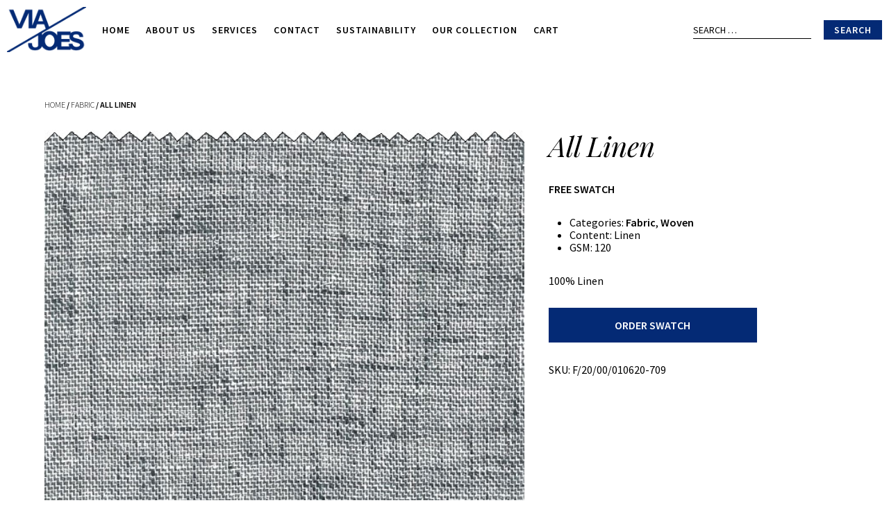

--- FILE ---
content_type: text/html; charset=UTF-8
request_url: https://www.viajoes.com/product/all-linen-4/
body_size: 8357
content:
<!DOCTYPE html>
<html lang="en">
<head>
	<meta charset="UTF-8" />
	<meta name="viewport" content="width=device-width" />

	<title>Viajoes | All Linen</title>

	<!-- typefaces from google -->
	<link rel="preconnect" href="https://fonts.gstatic.com">
	<link href="https://fonts.googleapis.com/css2?family=Playfair+Display:ital@1&family=Source+Sans+Pro:wght@300;400;600&display=swap" rel="stylesheet">
	<link rel="shortcut icon" href="https://www.viajoes.com/wp-content/uploads/2021/04/favicon.png" type="image/x-icon" />

	<!-- fontawesome for icons -->
	<script src="https://kit.fontawesome.com/b108d252b7.js" crossorigin="anonymous"></script>

	<title>All Linen | Viajoes</title>
<meta name='robots' content='max-image-preview:large' />
<link rel="alternate" type="application/rss+xml" title="Viajoes &raquo; Feed" href="https://www.viajoes.com/feed/" />
<link rel="alternate" type="application/rss+xml" title="Viajoes &raquo; Comments Feed" href="https://www.viajoes.com/comments/feed/" />
<link rel="alternate" title="oEmbed (JSON)" type="application/json+oembed" href="https://www.viajoes.com/wp-json/oembed/1.0/embed?url=https%3A%2F%2Fwww.viajoes.com%2Fproduct%2Fall-linen-4%2F" />
<link rel="alternate" title="oEmbed (XML)" type="text/xml+oembed" href="https://www.viajoes.com/wp-json/oembed/1.0/embed?url=https%3A%2F%2Fwww.viajoes.com%2Fproduct%2Fall-linen-4%2F&#038;format=xml" />
<style id='wp-img-auto-sizes-contain-inline-css'>
img:is([sizes=auto i],[sizes^="auto," i]){contain-intrinsic-size:3000px 1500px}
/*# sourceURL=wp-img-auto-sizes-contain-inline-css */
</style>
<style id='wp-emoji-styles-inline-css'>

	img.wp-smiley, img.emoji {
		display: inline !important;
		border: none !important;
		box-shadow: none !important;
		height: 1em !important;
		width: 1em !important;
		margin: 0 0.07em !important;
		vertical-align: -0.1em !important;
		background: none !important;
		padding: 0 !important;
	}
/*# sourceURL=wp-emoji-styles-inline-css */
</style>
<style id='wp-block-library-inline-css'>
:root{--wp-block-synced-color:#7a00df;--wp-block-synced-color--rgb:122,0,223;--wp-bound-block-color:var(--wp-block-synced-color);--wp-editor-canvas-background:#ddd;--wp-admin-theme-color:#007cba;--wp-admin-theme-color--rgb:0,124,186;--wp-admin-theme-color-darker-10:#006ba1;--wp-admin-theme-color-darker-10--rgb:0,107,160.5;--wp-admin-theme-color-darker-20:#005a87;--wp-admin-theme-color-darker-20--rgb:0,90,135;--wp-admin-border-width-focus:2px}@media (min-resolution:192dpi){:root{--wp-admin-border-width-focus:1.5px}}.wp-element-button{cursor:pointer}:root .has-very-light-gray-background-color{background-color:#eee}:root .has-very-dark-gray-background-color{background-color:#313131}:root .has-very-light-gray-color{color:#eee}:root .has-very-dark-gray-color{color:#313131}:root .has-vivid-green-cyan-to-vivid-cyan-blue-gradient-background{background:linear-gradient(135deg,#00d084,#0693e3)}:root .has-purple-crush-gradient-background{background:linear-gradient(135deg,#34e2e4,#4721fb 50%,#ab1dfe)}:root .has-hazy-dawn-gradient-background{background:linear-gradient(135deg,#faaca8,#dad0ec)}:root .has-subdued-olive-gradient-background{background:linear-gradient(135deg,#fafae1,#67a671)}:root .has-atomic-cream-gradient-background{background:linear-gradient(135deg,#fdd79a,#004a59)}:root .has-nightshade-gradient-background{background:linear-gradient(135deg,#330968,#31cdcf)}:root .has-midnight-gradient-background{background:linear-gradient(135deg,#020381,#2874fc)}:root{--wp--preset--font-size--normal:16px;--wp--preset--font-size--huge:42px}.has-regular-font-size{font-size:1em}.has-larger-font-size{font-size:2.625em}.has-normal-font-size{font-size:var(--wp--preset--font-size--normal)}.has-huge-font-size{font-size:var(--wp--preset--font-size--huge)}.has-text-align-center{text-align:center}.has-text-align-left{text-align:left}.has-text-align-right{text-align:right}.has-fit-text{white-space:nowrap!important}#end-resizable-editor-section{display:none}.aligncenter{clear:both}.items-justified-left{justify-content:flex-start}.items-justified-center{justify-content:center}.items-justified-right{justify-content:flex-end}.items-justified-space-between{justify-content:space-between}.screen-reader-text{border:0;clip-path:inset(50%);height:1px;margin:-1px;overflow:hidden;padding:0;position:absolute;width:1px;word-wrap:normal!important}.screen-reader-text:focus{background-color:#ddd;clip-path:none;color:#444;display:block;font-size:1em;height:auto;left:5px;line-height:normal;padding:15px 23px 14px;text-decoration:none;top:5px;width:auto;z-index:100000}html :where(.has-border-color){border-style:solid}html :where([style*=border-top-color]){border-top-style:solid}html :where([style*=border-right-color]){border-right-style:solid}html :where([style*=border-bottom-color]){border-bottom-style:solid}html :where([style*=border-left-color]){border-left-style:solid}html :where([style*=border-width]){border-style:solid}html :where([style*=border-top-width]){border-top-style:solid}html :where([style*=border-right-width]){border-right-style:solid}html :where([style*=border-bottom-width]){border-bottom-style:solid}html :where([style*=border-left-width]){border-left-style:solid}html :where(img[class*=wp-image-]){height:auto;max-width:100%}:where(figure){margin:0 0 1em}html :where(.is-position-sticky){--wp-admin--admin-bar--position-offset:var(--wp-admin--admin-bar--height,0px)}@media screen and (max-width:600px){html :where(.is-position-sticky){--wp-admin--admin-bar--position-offset:0px}}

/*# sourceURL=wp-block-library-inline-css */
</style><link rel='stylesheet' id='wc-blocks-style-css' href='https://www.viajoes.com/wp-content/plugins/woocommerce/assets/client/blocks/wc-blocks.css?ver=wc-9.6.3' media='all' />
<style id='global-styles-inline-css'>
:root{--wp--preset--aspect-ratio--square: 1;--wp--preset--aspect-ratio--4-3: 4/3;--wp--preset--aspect-ratio--3-4: 3/4;--wp--preset--aspect-ratio--3-2: 3/2;--wp--preset--aspect-ratio--2-3: 2/3;--wp--preset--aspect-ratio--16-9: 16/9;--wp--preset--aspect-ratio--9-16: 9/16;--wp--preset--color--black: #000000;--wp--preset--color--cyan-bluish-gray: #abb8c3;--wp--preset--color--white: #ffffff;--wp--preset--color--pale-pink: #f78da7;--wp--preset--color--vivid-red: #cf2e2e;--wp--preset--color--luminous-vivid-orange: #ff6900;--wp--preset--color--luminous-vivid-amber: #fcb900;--wp--preset--color--light-green-cyan: #7bdcb5;--wp--preset--color--vivid-green-cyan: #00d084;--wp--preset--color--pale-cyan-blue: #8ed1fc;--wp--preset--color--vivid-cyan-blue: #0693e3;--wp--preset--color--vivid-purple: #9b51e0;--wp--preset--gradient--vivid-cyan-blue-to-vivid-purple: linear-gradient(135deg,rgb(6,147,227) 0%,rgb(155,81,224) 100%);--wp--preset--gradient--light-green-cyan-to-vivid-green-cyan: linear-gradient(135deg,rgb(122,220,180) 0%,rgb(0,208,130) 100%);--wp--preset--gradient--luminous-vivid-amber-to-luminous-vivid-orange: linear-gradient(135deg,rgb(252,185,0) 0%,rgb(255,105,0) 100%);--wp--preset--gradient--luminous-vivid-orange-to-vivid-red: linear-gradient(135deg,rgb(255,105,0) 0%,rgb(207,46,46) 100%);--wp--preset--gradient--very-light-gray-to-cyan-bluish-gray: linear-gradient(135deg,rgb(238,238,238) 0%,rgb(169,184,195) 100%);--wp--preset--gradient--cool-to-warm-spectrum: linear-gradient(135deg,rgb(74,234,220) 0%,rgb(151,120,209) 20%,rgb(207,42,186) 40%,rgb(238,44,130) 60%,rgb(251,105,98) 80%,rgb(254,248,76) 100%);--wp--preset--gradient--blush-light-purple: linear-gradient(135deg,rgb(255,206,236) 0%,rgb(152,150,240) 100%);--wp--preset--gradient--blush-bordeaux: linear-gradient(135deg,rgb(254,205,165) 0%,rgb(254,45,45) 50%,rgb(107,0,62) 100%);--wp--preset--gradient--luminous-dusk: linear-gradient(135deg,rgb(255,203,112) 0%,rgb(199,81,192) 50%,rgb(65,88,208) 100%);--wp--preset--gradient--pale-ocean: linear-gradient(135deg,rgb(255,245,203) 0%,rgb(182,227,212) 50%,rgb(51,167,181) 100%);--wp--preset--gradient--electric-grass: linear-gradient(135deg,rgb(202,248,128) 0%,rgb(113,206,126) 100%);--wp--preset--gradient--midnight: linear-gradient(135deg,rgb(2,3,129) 0%,rgb(40,116,252) 100%);--wp--preset--font-size--small: 13px;--wp--preset--font-size--medium: 20px;--wp--preset--font-size--large: 36px;--wp--preset--font-size--x-large: 42px;--wp--preset--font-family--inter: "Inter", sans-serif;--wp--preset--font-family--cardo: Cardo;--wp--preset--spacing--20: 0.44rem;--wp--preset--spacing--30: 0.67rem;--wp--preset--spacing--40: 1rem;--wp--preset--spacing--50: 1.5rem;--wp--preset--spacing--60: 2.25rem;--wp--preset--spacing--70: 3.38rem;--wp--preset--spacing--80: 5.06rem;--wp--preset--shadow--natural: 6px 6px 9px rgba(0, 0, 0, 0.2);--wp--preset--shadow--deep: 12px 12px 50px rgba(0, 0, 0, 0.4);--wp--preset--shadow--sharp: 6px 6px 0px rgba(0, 0, 0, 0.2);--wp--preset--shadow--outlined: 6px 6px 0px -3px rgb(255, 255, 255), 6px 6px rgb(0, 0, 0);--wp--preset--shadow--crisp: 6px 6px 0px rgb(0, 0, 0);}:root :where(.is-layout-flow) > :first-child{margin-block-start: 0;}:root :where(.is-layout-flow) > :last-child{margin-block-end: 0;}:root :where(.is-layout-flow) > *{margin-block-start: 24px;margin-block-end: 0;}:root :where(.is-layout-constrained) > :first-child{margin-block-start: 0;}:root :where(.is-layout-constrained) > :last-child{margin-block-end: 0;}:root :where(.is-layout-constrained) > *{margin-block-start: 24px;margin-block-end: 0;}:root :where(.is-layout-flex){gap: 24px;}:root :where(.is-layout-grid){gap: 24px;}body .is-layout-flex{display: flex;}.is-layout-flex{flex-wrap: wrap;align-items: center;}.is-layout-flex > :is(*, div){margin: 0;}body .is-layout-grid{display: grid;}.is-layout-grid > :is(*, div){margin: 0;}.has-black-color{color: var(--wp--preset--color--black) !important;}.has-cyan-bluish-gray-color{color: var(--wp--preset--color--cyan-bluish-gray) !important;}.has-white-color{color: var(--wp--preset--color--white) !important;}.has-pale-pink-color{color: var(--wp--preset--color--pale-pink) !important;}.has-vivid-red-color{color: var(--wp--preset--color--vivid-red) !important;}.has-luminous-vivid-orange-color{color: var(--wp--preset--color--luminous-vivid-orange) !important;}.has-luminous-vivid-amber-color{color: var(--wp--preset--color--luminous-vivid-amber) !important;}.has-light-green-cyan-color{color: var(--wp--preset--color--light-green-cyan) !important;}.has-vivid-green-cyan-color{color: var(--wp--preset--color--vivid-green-cyan) !important;}.has-pale-cyan-blue-color{color: var(--wp--preset--color--pale-cyan-blue) !important;}.has-vivid-cyan-blue-color{color: var(--wp--preset--color--vivid-cyan-blue) !important;}.has-vivid-purple-color{color: var(--wp--preset--color--vivid-purple) !important;}.has-black-background-color{background-color: var(--wp--preset--color--black) !important;}.has-cyan-bluish-gray-background-color{background-color: var(--wp--preset--color--cyan-bluish-gray) !important;}.has-white-background-color{background-color: var(--wp--preset--color--white) !important;}.has-pale-pink-background-color{background-color: var(--wp--preset--color--pale-pink) !important;}.has-vivid-red-background-color{background-color: var(--wp--preset--color--vivid-red) !important;}.has-luminous-vivid-orange-background-color{background-color: var(--wp--preset--color--luminous-vivid-orange) !important;}.has-luminous-vivid-amber-background-color{background-color: var(--wp--preset--color--luminous-vivid-amber) !important;}.has-light-green-cyan-background-color{background-color: var(--wp--preset--color--light-green-cyan) !important;}.has-vivid-green-cyan-background-color{background-color: var(--wp--preset--color--vivid-green-cyan) !important;}.has-pale-cyan-blue-background-color{background-color: var(--wp--preset--color--pale-cyan-blue) !important;}.has-vivid-cyan-blue-background-color{background-color: var(--wp--preset--color--vivid-cyan-blue) !important;}.has-vivid-purple-background-color{background-color: var(--wp--preset--color--vivid-purple) !important;}.has-black-border-color{border-color: var(--wp--preset--color--black) !important;}.has-cyan-bluish-gray-border-color{border-color: var(--wp--preset--color--cyan-bluish-gray) !important;}.has-white-border-color{border-color: var(--wp--preset--color--white) !important;}.has-pale-pink-border-color{border-color: var(--wp--preset--color--pale-pink) !important;}.has-vivid-red-border-color{border-color: var(--wp--preset--color--vivid-red) !important;}.has-luminous-vivid-orange-border-color{border-color: var(--wp--preset--color--luminous-vivid-orange) !important;}.has-luminous-vivid-amber-border-color{border-color: var(--wp--preset--color--luminous-vivid-amber) !important;}.has-light-green-cyan-border-color{border-color: var(--wp--preset--color--light-green-cyan) !important;}.has-vivid-green-cyan-border-color{border-color: var(--wp--preset--color--vivid-green-cyan) !important;}.has-pale-cyan-blue-border-color{border-color: var(--wp--preset--color--pale-cyan-blue) !important;}.has-vivid-cyan-blue-border-color{border-color: var(--wp--preset--color--vivid-cyan-blue) !important;}.has-vivid-purple-border-color{border-color: var(--wp--preset--color--vivid-purple) !important;}.has-vivid-cyan-blue-to-vivid-purple-gradient-background{background: var(--wp--preset--gradient--vivid-cyan-blue-to-vivid-purple) !important;}.has-light-green-cyan-to-vivid-green-cyan-gradient-background{background: var(--wp--preset--gradient--light-green-cyan-to-vivid-green-cyan) !important;}.has-luminous-vivid-amber-to-luminous-vivid-orange-gradient-background{background: var(--wp--preset--gradient--luminous-vivid-amber-to-luminous-vivid-orange) !important;}.has-luminous-vivid-orange-to-vivid-red-gradient-background{background: var(--wp--preset--gradient--luminous-vivid-orange-to-vivid-red) !important;}.has-very-light-gray-to-cyan-bluish-gray-gradient-background{background: var(--wp--preset--gradient--very-light-gray-to-cyan-bluish-gray) !important;}.has-cool-to-warm-spectrum-gradient-background{background: var(--wp--preset--gradient--cool-to-warm-spectrum) !important;}.has-blush-light-purple-gradient-background{background: var(--wp--preset--gradient--blush-light-purple) !important;}.has-blush-bordeaux-gradient-background{background: var(--wp--preset--gradient--blush-bordeaux) !important;}.has-luminous-dusk-gradient-background{background: var(--wp--preset--gradient--luminous-dusk) !important;}.has-pale-ocean-gradient-background{background: var(--wp--preset--gradient--pale-ocean) !important;}.has-electric-grass-gradient-background{background: var(--wp--preset--gradient--electric-grass) !important;}.has-midnight-gradient-background{background: var(--wp--preset--gradient--midnight) !important;}.has-small-font-size{font-size: var(--wp--preset--font-size--small) !important;}.has-medium-font-size{font-size: var(--wp--preset--font-size--medium) !important;}.has-large-font-size{font-size: var(--wp--preset--font-size--large) !important;}.has-x-large-font-size{font-size: var(--wp--preset--font-size--x-large) !important;}
/*# sourceURL=global-styles-inline-css */
</style>

<style id='classic-theme-styles-inline-css'>
/*! This file is auto-generated */
.wp-block-button__link{color:#fff;background-color:#32373c;border-radius:9999px;box-shadow:none;text-decoration:none;padding:calc(.667em + 2px) calc(1.333em + 2px);font-size:1.125em}.wp-block-file__button{background:#32373c;color:#fff;text-decoration:none}
/*# sourceURL=/wp-includes/css/classic-themes.min.css */
</style>
<style id='woocommerce-inline-inline-css'>
.woocommerce form .form-row .required { visibility: visible; }
/*# sourceURL=woocommerce-inline-inline-css */
</style>
<link rel='stylesheet' id='brands-styles-css' href='https://www.viajoes.com/wp-content/plugins/woocommerce/assets/css/brands.css?ver=9.6.3' media='all' />
<link rel='stylesheet' id='blankslate-style-css' href='https://www.viajoes.com/wp-content/themes/blankslate/style.css?ver=2026' media='all' />
<link rel='stylesheet' id='child-style-css' href='https://www.viajoes.com/wp-content/themes/blankslate-child/style.css?ver=1.0.0' media='all' />
<script src="https://www.viajoes.com/wp-includes/js/jquery/jquery.min.js?ver=3.7.1" id="jquery-core-js"></script>
<script src="https://www.viajoes.com/wp-includes/js/jquery/jquery-migrate.min.js?ver=3.4.1" id="jquery-migrate-js"></script>
<script src="https://www.viajoes.com/wp-content/plugins/woocommerce/assets/js/jquery-blockui/jquery.blockUI.min.js?ver=2.7.0-wc.9.6.3" id="jquery-blockui-js" defer data-wp-strategy="defer"></script>
<script id="wc-add-to-cart-js-extra">
var wc_add_to_cart_params = {"ajax_url":"/wp-admin/admin-ajax.php","wc_ajax_url":"/?wc-ajax=%%endpoint%%","i18n_view_cart":"View cart","cart_url":"https://www.viajoes.com/cart/","is_cart":"","cart_redirect_after_add":"no"};
//# sourceURL=wc-add-to-cart-js-extra
</script>
<script src="https://www.viajoes.com/wp-content/plugins/woocommerce/assets/js/frontend/add-to-cart.min.js?ver=9.6.3" id="wc-add-to-cart-js" defer data-wp-strategy="defer"></script>
<script id="wc-single-product-js-extra">
var wc_single_product_params = {"i18n_required_rating_text":"Please select a rating","i18n_product_gallery_trigger_text":"View full-screen image gallery","review_rating_required":"yes","flexslider":{"rtl":false,"animation":"slide","smoothHeight":true,"directionNav":false,"controlNav":"thumbnails","slideshow":false,"animationSpeed":500,"animationLoop":false,"allowOneSlide":false},"zoom_enabled":"","zoom_options":[],"photoswipe_enabled":"","photoswipe_options":{"shareEl":false,"closeOnScroll":false,"history":false,"hideAnimationDuration":0,"showAnimationDuration":0},"flexslider_enabled":""};
//# sourceURL=wc-single-product-js-extra
</script>
<script src="https://www.viajoes.com/wp-content/plugins/woocommerce/assets/js/frontend/single-product.min.js?ver=9.6.3" id="wc-single-product-js" defer data-wp-strategy="defer"></script>
<script src="https://www.viajoes.com/wp-content/plugins/woocommerce/assets/js/js-cookie/js.cookie.min.js?ver=2.1.4-wc.9.6.3" id="js-cookie-js" defer data-wp-strategy="defer"></script>
<script id="woocommerce-js-extra">
var woocommerce_params = {"ajax_url":"/wp-admin/admin-ajax.php","wc_ajax_url":"/?wc-ajax=%%endpoint%%"};
//# sourceURL=woocommerce-js-extra
</script>
<script src="https://www.viajoes.com/wp-content/plugins/woocommerce/assets/js/frontend/woocommerce.min.js?ver=9.6.3" id="woocommerce-js" defer data-wp-strategy="defer"></script>
<link rel="https://api.w.org/" href="https://www.viajoes.com/wp-json/" /><link rel="alternate" title="JSON" type="application/json" href="https://www.viajoes.com/wp-json/wp/v2/product/2531" /><link rel="EditURI" type="application/rsd+xml" title="RSD" href="https://www.viajoes.com/xmlrpc.php?rsd" />
<meta name="generator" content="WordPress 6.9" />
<meta name="generator" content="WooCommerce 9.6.3" />
<link rel="canonical" href="https://www.viajoes.com/product/all-linen-4/" />
<link rel='shortlink' href='https://www.viajoes.com/?p=2531' />
	<noscript><style>.woocommerce-product-gallery{ opacity: 1 !important; }</style></noscript>
	<style class='wp-fonts-local'>
@font-face{font-family:Inter;font-style:normal;font-weight:300 900;font-display:fallback;src:url('https://www.viajoes.com/wp-content/plugins/woocommerce/assets/fonts/Inter-VariableFont_slnt,wght.woff2') format('woff2');font-stretch:normal;}
@font-face{font-family:Cardo;font-style:normal;font-weight:400;font-display:fallback;src:url('https://www.viajoes.com/wp-content/plugins/woocommerce/assets/fonts/cardo_normal_400.woff2') format('woff2');}
</style>
</head>

<body data-rsssl=1 class="wp-singular product-template-default single single-product postid-2531 wp-embed-responsive wp-theme-blankslate wp-child-theme-blankslate-child theme-blankslate woocommerce woocommerce-page woocommerce-no-js">

<header class="vj_header" role="navigation">
	<div class="vj_header__wrapper">
								
		<div class="vj_header__logo">
			<a href="https://www.viajoes.com">
				<img class="vj_header__logo--image1" src="https://www.viajoes.com/wp-content/uploads/2021/04/vj-logo1-2_cabe40918120cc4e6e4dcfa374b7f086.png" alt="">
				<img class="vj_header__logo--image2" src="https://www.viajoes.com/wp-content/uploads/2021/04/vj-logo2_2ea4cadacfa49dbe896248828954e302.png" alt="">
			</a>
		</div>
		<div class="vj_header__menu"><ul id="menu-main-menu" class="vj_header__menu--navigation"><li id="menu-item-3347" class="menu-item menu-item-type-post_type menu-item-object-page menu-item-home menu-item-3347"><a href="https://www.viajoes.com/" itemprop="url">Home</a></li>
<li id="menu-item-142" class="menu-item menu-item-type-post_type menu-item-object-page menu-item-142"><a href="https://www.viajoes.com/about/" itemprop="url">About Us</a></li>
<li id="menu-item-3137" class="menu-item menu-item-type-post_type menu-item-object-page menu-item-3137"><a href="https://www.viajoes.com/services/" itemprop="url">Services</a></li>
<li id="menu-item-3188" class="menu-item menu-item-type-post_type menu-item-object-page menu-item-3188"><a href="https://www.viajoes.com/contact/" itemprop="url">Contact</a></li>
<li id="menu-item-3117" class="menu-item menu-item-type-post_type menu-item-object-page menu-item-3117"><a href="https://www.viajoes.com/sustainability-blog/" itemprop="url">Sustainability</a></li>
<li id="menu-item-3243" class="menu-item menu-item-type-post_type menu-item-object-page current_page_parent menu-item-3243"><a href="https://www.viajoes.com/collection/" itemprop="url">Our Collection</a></li>
<li id="menu-item-3309" class="menu-item menu-item-type-post_type menu-item-object-page menu-item-3309"><a href="https://www.viajoes.com/cart/" itemprop="url">Cart</a></li>
</ul></div><div class="vj_header__mobilemenu"><ul id="menu-main-menu-1" class="vj_header__mobilemenu--navigation"><li class="menu-item menu-item-type-post_type menu-item-object-page menu-item-home menu-item-3347"><a href="https://www.viajoes.com/" itemprop="url">Home</a></li>
<li class="menu-item menu-item-type-post_type menu-item-object-page menu-item-142"><a href="https://www.viajoes.com/about/" itemprop="url">About Us</a></li>
<li class="menu-item menu-item-type-post_type menu-item-object-page menu-item-3137"><a href="https://www.viajoes.com/services/" itemprop="url">Services</a></li>
<li class="menu-item menu-item-type-post_type menu-item-object-page menu-item-3188"><a href="https://www.viajoes.com/contact/" itemprop="url">Contact</a></li>
<li class="menu-item menu-item-type-post_type menu-item-object-page menu-item-3117"><a href="https://www.viajoes.com/sustainability-blog/" itemprop="url">Sustainability</a></li>
<li class="menu-item menu-item-type-post_type menu-item-object-page current_page_parent menu-item-3243"><a href="https://www.viajoes.com/collection/" itemprop="url">Our Collection</a></li>
<li class="menu-item menu-item-type-post_type menu-item-object-page menu-item-3309"><a href="https://www.viajoes.com/cart/" itemprop="url">Cart</a></li>
</ul></div>			  <!-- <i class="fal fa-times"></i> -->
		<!-- vj_header__menu--actions when user interface is built -->
		<button id="vj_header__menutoggle">
			<i class="far fa-bars"></i>
		</button>
		<form role="search" method="get" class="search-form" action="https://www.viajoes.com/">
				<label>
					<span class="screen-reader-text">Search for:</span>
					<input type="search" class="search-field" placeholder="Search &hellip;" value="" name="s" />
				</label>
				<input type="submit" class="search-submit" value="Search" />
			</form>	</div>
</header>
	<div id="primary" class="content-area"><main id="main" class="site-main" role="main"><nav class="woocommerce-breadcrumb" aria-label="Breadcrumb"><a href="https://www.viajoes.com">Home</a>&nbsp;&#47;&nbsp;<a href="https://www.viajoes.com/product-category/fabric/">Fabric</a>&nbsp;&#47;&nbsp;All Linen</nav>
					
			<div class="woocommerce-notices-wrapper"></div><div id="product-2531" class="product type-product post-2531 status-publish first instock product_cat-fabric product_cat-woven has-post-thumbnail shipping-taxable purchasable product-type-simple">

	<div class="vj_product">
		<div class="vj_product__images ">
									<img class="vj_product__images--main no-gallery" src="https://www.viajoes.com/wp-content/uploads/2021/07/709.jpg" alt="">
						<div class="clear"></div>
		</div>

		<div class="vj_product__summary summary entry-summary">
			<h1 class="product_title entry-title">All Linen</h1><div class="vj_product__price">Free Swatch</div><ul class="woocommerce-product-details__attributes">
	<li>
	<span class="posted_in">Categories: <a href="https://www.viajoes.com/product-category/fabric/" rel="tag">Fabric</a>, <a href="https://www.viajoes.com/product-category/woven/" rel="tag">Woven</a></span>	</li>
	<li>
		<span>Content:</span> 
		Linen	</li>
	<li>
		<span>GSM:</span> 
		120	</li>
</ul>
<div class="woocommerce-product-details__short-description">
	<p>100% Linen</p>
</div>
	
	<form class="cart" action="https://www.viajoes.com/product/all-linen-4/" method="post" enctype='multipart/form-data'>
		
		<div class="quantity">
		<label class="screen-reader-text" for="quantity_6970e225b3097">All Linen quantity</label>
	<input
		type="number"
				id="quantity_6970e225b3097"
		class="input-text qty text"
		name="quantity"
		value="1"
		aria-label="Product quantity"
				min="1"
		max=""
					step="1"
			placeholder=""
			inputmode="numeric"
			autocomplete="off"
			/>
	</div>

		<button type="submit" name="add-to-cart" value="2531" class="single_add_to_cart_button button alt">Order Swatch</button>

			</form>

	
<div class="product_meta">

	
	
		<span class="sku_wrapper">SKU: <span class="sku">F/20/00/010620-709</span></span>

	
	
</div>		</div>

		<div class="clear"></div>
	</div>

	<ul class="vj_products">
		<h3>Related <strong>Products<strong></h3>
		
<li class="vj_products__thumbnail">
	<a href="https://www.viajoes.com/product/recycled-all-cotton-chambray-stripe-2/">
		<div class="vj_products__images">
			<!-- post thumbnail -->
						<div class="vj_products__images--thumbnail" role="img" aria-label="" style="background-image:url(https://www.viajoes.com/wp-content/uploads/2021/07/121.jpg); ?>"></div>
			
			<!-- if the rollover image exists, show it -->
			
			<!-- if no image, add padding -->
					</div>
		<div class="vj_products__title">
			Recycled + All Cotton Chambray + Stripe<br>
			<span>
			Organic Cotton, Recycled Cotton<br>
			115 GSM
			</span>
		</div>
		<!-- do we want an "add to cart"? -->
	</a>
</li>
<li class="vj_products__thumbnail">
	<a href="https://www.viajoes.com/product/banana-chambray/">
		<div class="vj_products__images">
			<!-- post thumbnail -->
						<div class="vj_products__images--thumbnail" role="img" aria-label="" style="background-image:url(https://www.viajoes.com/wp-content/uploads/2021/08/1055.jpg); ?>"></div>
			
			<!-- if the rollover image exists, show it -->
			
			<!-- if no image, add padding -->
					</div>
		<div class="vj_products__title">
			Banana Chambray<br>
			<span>
			Organic Cotton, Banana Fiber<br>
			135 GSM
			</span>
		</div>
		<!-- do we want an "add to cart"? -->
	</a>
</li>
<li class="vj_products__thumbnail">
	<a href="https://www.viajoes.com/product/double-layer-chambray-2/">
		<div class="vj_products__images">
			<!-- post thumbnail -->
						<div class="vj_products__images--thumbnail" role="img" aria-label="" style="background-image:url(https://www.viajoes.com/wp-content/uploads/2021/07/1035.jpg); ?>"></div>
			
			<!-- if the rollover image exists, show it -->
			
			<!-- if no image, add padding -->
					</div>
		<div class="vj_products__title">
			Double Layer Chambray<br>
			<span>
			Organic Cotton<br>
			130 GSM
			</span>
		</div>
		<!-- do we want an "add to cart"? -->
	</a>
</li>
<li class="vj_products__thumbnail">
	<a href="https://www.viajoes.com/product/hemp-blend-stretch-2/">
		<div class="vj_products__images">
			<!-- post thumbnail -->
						<div class="vj_products__images--thumbnail" role="img" aria-label="" style="background-image:url(https://www.viajoes.com/wp-content/uploads/2021/07/504.jpg); ?>"></div>
			
			<!-- if the rollover image exists, show it -->
			
			<!-- if no image, add padding -->
					</div>
		<div class="vj_products__title">
			Hemp Blend + Stretch<br>
			<span>
			Hemp, Stretch<br>
			165 GSM
			</span>
		</div>
		<!-- do we want an "add to cart"? -->
	</a>
</li>
<li class="vj_products__thumbnail">
	<a href="https://www.viajoes.com/product/60s-modal-lightweight-printed-4/">
		<div class="vj_products__images">
			<!-- post thumbnail -->
						<div class="vj_products__images--thumbnail" role="img" aria-label="" style="background-image:url(https://www.viajoes.com/wp-content/uploads/2021/07/970.jpg); ?>"></div>
			
			<!-- if the rollover image exists, show it -->
			
			<!-- if no image, add padding -->
					</div>
		<div class="vj_products__title">
			60s Modal + Lightweight + Printed<br>
			<span>
			Lenzing – Tencil &amp; Modal<br>
			85 GSM
			</span>
		</div>
		<!-- do we want an "add to cart"? -->
	</a>
</li>
<li class="vj_products__thumbnail">
	<a href="https://www.viajoes.com/product/60s-modal-lightweight-printed-3/">
		<div class="vj_products__images">
			<!-- post thumbnail -->
						<div class="vj_products__images--thumbnail" role="img" aria-label="" style="background-image:url(https://www.viajoes.com/wp-content/uploads/2021/07/968.jpg); ?>"></div>
			
			<!-- if the rollover image exists, show it -->
			
			<!-- if no image, add padding -->
					</div>
		<div class="vj_products__title">
			60s Modal + Lightweight + Printed<br>
			<span>
			Lenzing – Tencil &amp; Modal<br>
			85 GSM
			</span>
		</div>
		<!-- do we want an "add to cart"? -->
	</a>
</li>
<li class="vj_products__thumbnail">
	<a href="https://www.viajoes.com/product/60s-modal-lightweight-printed-2/">
		<div class="vj_products__images">
			<!-- post thumbnail -->
						<div class="vj_products__images--thumbnail" role="img" aria-label="" style="background-image:url(https://www.viajoes.com/wp-content/uploads/2021/07/969.jpg); ?>"></div>
			
			<!-- if the rollover image exists, show it -->
			
			<!-- if no image, add padding -->
					</div>
		<div class="vj_products__title">
			60s Modal + Lightweight + Printed<br>
			<span>
			Lenzing – Tencil &amp; Modal<br>
			85 GSM
			</span>
		</div>
		<!-- do we want an "add to cart"? -->
	</a>
</li>
<li class="vj_products__thumbnail">
	<a href="https://www.viajoes.com/product/60s-modal-lightweight-printed/">
		<div class="vj_products__images">
			<!-- post thumbnail -->
						<div class="vj_products__images--thumbnail" role="img" aria-label="" style="background-image:url(https://www.viajoes.com/wp-content/uploads/2021/07/971.jpg); ?>"></div>
			
			<!-- if the rollover image exists, show it -->
			
			<!-- if no image, add padding -->
					</div>
		<div class="vj_products__title">
			60s Modal + Lightweight + Printed<br>
			<span>
			Lenzing – Tencil &amp; Modal<br>
			85 GSM
			</span>
		</div>
		<!-- do we want an "add to cart"? -->
	</a>
</li>	</ul>
</div>


		
	</main></div>
	
				<footer class="vj_footer" role="contentinfo">
						<div class="vj_footer__menu"><ul id="menu-footer-menu" class="vj_footer__menu--navigation"><li id="menu-item-3364" class="menu-item menu-item-type-post_type menu-item-object-page menu-item-home menu-item-3364"><a href="https://www.viajoes.com/" itemprop="url">Home</a></li>
<li id="menu-item-3365" class="menu-item menu-item-type-post_type menu-item-object-page menu-item-3365"><a href="https://www.viajoes.com/about/" itemprop="url">About</a></li>
<li id="menu-item-3369" class="menu-item menu-item-type-post_type menu-item-object-page menu-item-3369"><a href="https://www.viajoes.com/services/" itemprop="url">Services</a></li>
<li id="menu-item-3370" class="menu-item menu-item-type-post_type menu-item-object-page menu-item-3370"><a href="https://www.viajoes.com/sustainability-blog/" itemprop="url">Sustainability Blog</a></li>
<li id="menu-item-3368" class="menu-item menu-item-type-post_type menu-item-object-page current_page_parent menu-item-3368"><a href="https://www.viajoes.com/collection/" itemprop="url">Our Collection</a></li>
<li id="menu-item-3367" class="menu-item menu-item-type-post_type menu-item-object-page menu-item-3367"><a href="https://www.viajoes.com/contact/" itemprop="url">Contact</a></li>
<li id="menu-item-3366" class="menu-item menu-item-type-post_type menu-item-object-page menu-item-3366"><a href="https://www.viajoes.com/cart/" itemprop="url">Cart</a></li>
</ul></div>
			<div class="vj_footer__credits">
				Designed by Shehzil Malik<br>
				Built by Daniel Bögre Udell (@bogreudell)<br><br>
				© 2021 - Present Viajoes, Inc., All Rights Reserved.
			</div>
		</footer>
			<!-- masonry for services page -->
	<script src="https://unpkg.com/masonry-layout@4/dist/masonry.pkgd.min.js"></script>
		<script type="speculationrules">
{"prefetch":[{"source":"document","where":{"and":[{"href_matches":"/*"},{"not":{"href_matches":["/wp-*.php","/wp-admin/*","/wp-content/uploads/*","/wp-content/*","/wp-content/plugins/*","/wp-content/themes/blankslate-child/*","/wp-content/themes/blankslate/*","/*\\?(.+)"]}},{"not":{"selector_matches":"a[rel~=\"nofollow\"]"}},{"not":{"selector_matches":".no-prefetch, .no-prefetch a"}}]},"eagerness":"conservative"}]}
</script>
<script>
(function() {
const ua = navigator.userAgent.toLowerCase();
const html = document.documentElement;
if (/(iphone|ipod|ipad)/.test(ua)) {
html.classList.add('ios', 'mobile');
}
else if (/android/.test(ua)) {
html.classList.add('android', 'mobile');
}
else {
html.classList.add('desktop');
}
if (/chrome/.test(ua) && !/edg|brave/.test(ua)) {
html.classList.add('chrome');
}
else if (/safari/.test(ua) && !/chrome/.test(ua)) {
html.classList.add('safari');
}
else if (/edg/.test(ua)) {
html.classList.add('edge');
}
else if (/firefox/.test(ua)) {
html.classList.add('firefox');
}
else if (/brave/.test(ua)) {
html.classList.add('brave');
}
else if (/opr|opera/.test(ua)) {
html.classList.add('opera');
}
})();
</script>
<script type="application/ld+json">{"@context":"https:\/\/schema.org\/","@type":"BreadcrumbList","itemListElement":[{"@type":"ListItem","position":1,"item":{"name":"Home","@id":"https:\/\/www.viajoes.com"}},{"@type":"ListItem","position":2,"item":{"name":"Fabric","@id":"https:\/\/www.viajoes.com\/product-category\/fabric\/"}},{"@type":"ListItem","position":3,"item":{"name":"All Linen","@id":"https:\/\/www.viajoes.com\/product\/all-linen-4\/"}}]}</script>	<script>
		(function () {
			var c = document.body.className;
			c = c.replace(/woocommerce-no-js/, 'woocommerce-js');
			document.body.className = c;
		})();
	</script>
	<script src="https://www.viajoes.com/wp-content/themes/blankslate-child/js/custom.js" id="my_theme_enqueue_js-js"></script>
<script src="https://www.viajoes.com/wp-content/plugins/woocommerce/assets/js/sourcebuster/sourcebuster.min.js?ver=9.6.3" id="sourcebuster-js-js"></script>
<script id="wc-order-attribution-js-extra">
var wc_order_attribution = {"params":{"lifetime":1.0e-5,"session":30,"base64":false,"ajaxurl":"https://www.viajoes.com/wp-admin/admin-ajax.php","prefix":"wc_order_attribution_","allowTracking":true},"fields":{"source_type":"current.typ","referrer":"current_add.rf","utm_campaign":"current.cmp","utm_source":"current.src","utm_medium":"current.mdm","utm_content":"current.cnt","utm_id":"current.id","utm_term":"current.trm","utm_source_platform":"current.plt","utm_creative_format":"current.fmt","utm_marketing_tactic":"current.tct","session_entry":"current_add.ep","session_start_time":"current_add.fd","session_pages":"session.pgs","session_count":"udata.vst","user_agent":"udata.uag"}};
//# sourceURL=wc-order-attribution-js-extra
</script>
<script src="https://www.viajoes.com/wp-content/plugins/woocommerce/assets/js/frontend/order-attribution.min.js?ver=9.6.3" id="wc-order-attribution-js"></script>
<script id="wp-emoji-settings" type="application/json">
{"baseUrl":"https://s.w.org/images/core/emoji/17.0.2/72x72/","ext":".png","svgUrl":"https://s.w.org/images/core/emoji/17.0.2/svg/","svgExt":".svg","source":{"concatemoji":"https://www.viajoes.com/wp-includes/js/wp-emoji-release.min.js?ver=6.9"}}
</script>
<script type="module">
/*! This file is auto-generated */
const a=JSON.parse(document.getElementById("wp-emoji-settings").textContent),o=(window._wpemojiSettings=a,"wpEmojiSettingsSupports"),s=["flag","emoji"];function i(e){try{var t={supportTests:e,timestamp:(new Date).valueOf()};sessionStorage.setItem(o,JSON.stringify(t))}catch(e){}}function c(e,t,n){e.clearRect(0,0,e.canvas.width,e.canvas.height),e.fillText(t,0,0);t=new Uint32Array(e.getImageData(0,0,e.canvas.width,e.canvas.height).data);e.clearRect(0,0,e.canvas.width,e.canvas.height),e.fillText(n,0,0);const a=new Uint32Array(e.getImageData(0,0,e.canvas.width,e.canvas.height).data);return t.every((e,t)=>e===a[t])}function p(e,t){e.clearRect(0,0,e.canvas.width,e.canvas.height),e.fillText(t,0,0);var n=e.getImageData(16,16,1,1);for(let e=0;e<n.data.length;e++)if(0!==n.data[e])return!1;return!0}function u(e,t,n,a){switch(t){case"flag":return n(e,"\ud83c\udff3\ufe0f\u200d\u26a7\ufe0f","\ud83c\udff3\ufe0f\u200b\u26a7\ufe0f")?!1:!n(e,"\ud83c\udde8\ud83c\uddf6","\ud83c\udde8\u200b\ud83c\uddf6")&&!n(e,"\ud83c\udff4\udb40\udc67\udb40\udc62\udb40\udc65\udb40\udc6e\udb40\udc67\udb40\udc7f","\ud83c\udff4\u200b\udb40\udc67\u200b\udb40\udc62\u200b\udb40\udc65\u200b\udb40\udc6e\u200b\udb40\udc67\u200b\udb40\udc7f");case"emoji":return!a(e,"\ud83e\u1fac8")}return!1}function f(e,t,n,a){let r;const o=(r="undefined"!=typeof WorkerGlobalScope&&self instanceof WorkerGlobalScope?new OffscreenCanvas(300,150):document.createElement("canvas")).getContext("2d",{willReadFrequently:!0}),s=(o.textBaseline="top",o.font="600 32px Arial",{});return e.forEach(e=>{s[e]=t(o,e,n,a)}),s}function r(e){var t=document.createElement("script");t.src=e,t.defer=!0,document.head.appendChild(t)}a.supports={everything:!0,everythingExceptFlag:!0},new Promise(t=>{let n=function(){try{var e=JSON.parse(sessionStorage.getItem(o));if("object"==typeof e&&"number"==typeof e.timestamp&&(new Date).valueOf()<e.timestamp+604800&&"object"==typeof e.supportTests)return e.supportTests}catch(e){}return null}();if(!n){if("undefined"!=typeof Worker&&"undefined"!=typeof OffscreenCanvas&&"undefined"!=typeof URL&&URL.createObjectURL&&"undefined"!=typeof Blob)try{var e="postMessage("+f.toString()+"("+[JSON.stringify(s),u.toString(),c.toString(),p.toString()].join(",")+"));",a=new Blob([e],{type:"text/javascript"});const r=new Worker(URL.createObjectURL(a),{name:"wpTestEmojiSupports"});return void(r.onmessage=e=>{i(n=e.data),r.terminate(),t(n)})}catch(e){}i(n=f(s,u,c,p))}t(n)}).then(e=>{for(const n in e)a.supports[n]=e[n],a.supports.everything=a.supports.everything&&a.supports[n],"flag"!==n&&(a.supports.everythingExceptFlag=a.supports.everythingExceptFlag&&a.supports[n]);var t;a.supports.everythingExceptFlag=a.supports.everythingExceptFlag&&!a.supports.flag,a.supports.everything||((t=a.source||{}).concatemoji?r(t.concatemoji):t.wpemoji&&t.twemoji&&(r(t.twemoji),r(t.wpemoji)))});
//# sourceURL=https://www.viajoes.com/wp-includes/js/wp-emoji-loader.min.js
</script>
	</body>
</html>

--- FILE ---
content_type: text/css
request_url: https://www.viajoes.com/wp-content/themes/blankslate-child/stylus/main.css
body_size: 6211
content:
html {
  font-size: 62.5%;
}
.vj_bannerimage {
  position: relative;
  height: 75vh;
  background-position: center center;
  background-size: cover;
  background-attachment: fixed;
}
.vj_bannerimage:before {
  content: '';
  position: absolute;
  top: 0;
  left: 0;
  width: 100%;
  height: 100%;
  background: rgba(0,0,0,0.25);
}
.vj_bannerimage__text {
  font-family: 'Source Sans Pro', sans-serif;
  color: #fff;
  font-size: 4rem;
  font-weight: 100;
  text-transform: uppercase;
  line-height: 4.6rem;
  position: absolute;
  top: 50%;
  left: 50%;
  transform: translate(-50%, -50%);
}
.vj_bannerimage__text strong {
  font-weight: 600;
}
@media all and (max-width: 740px) {
  .vj_bannerimage {
    background-attachment: initial;
  }
  .vj_bannerimage__text {
    width: 90%;
    margin: auto;
    text-align: center;
  }
}
.vj_video {
  position: relative;
  width: 100%;
  height: 100vh;
  overflow: hidden;
  white-space: nowrap;
  font-size: 0 /* override space between inline child elements */;
}
.vj_video__slide {
  display: inline-block;
  width: 100%;
  height: 100%;
  position: relative;
  overflow: hidden;
  font-size: initial /* reset font-size for child elements */;
  cursor: pointer;
  background: #000;
}
.vj_video__slide--text {
  z-index: 5;
  position: absolute;
  position: absolute;
  top: 50%;
  left: 50%;
  transform: translate(-50%, -50%);
  text-align: center;
  font-family: 'Source Sans Pro', sans-serif;
  color: #fff;
  font-size: 4rem;
  font-weight: 100;
  text-transform: uppercase;
  line-height: 4.6rem;
  text-shadow: 0 0 20px #000;
}
.vj_video__slide--text strong {
  font-weight: 600;
}
.vj_video__slide--text i {
  font-weight: 100;
  font-size: 6rem;
  margin-top: 30px;
}
.vj_video__slide--player {
  position: absolute;
  width: 100%;
  height: 100%;
  position: absolute;
  top: 50%;
  left: 50%;
  transform: translate(-50%, -50%);
  object-fit: cover;
}
.vj_video__controls--leftnav {
  position: absolute;
  z-index: 9;
  font-size: 6rem;
  font-weight: 1001;
  position: absolute;
  top: 50%;
  left: 3%;
  transform: translate(0, -50%);
  border: 0;
  outline: 0;
  background: none;
  margin: 0;
  padding: 0;
  color: #fff;
  cursor: pointer;
}
.vj_video__controls--rightnav {
  position: absolute;
  z-index: 9;
  font-size: 6rem;
  font-weight: 1001;
  position: absolute;
  top: 50%;
  left: auto;
  transform: translate(0, -50%);
  right: 3%;
  border: 0;
  outline: 0;
  background: none;
  margin: 0;
  padding: 0;
  color: #fff;
  cursor: pointer;
}
@media all and (max-width: 822px) {
  .vj_video {
    height: 60vh;
  }
  .vj_video__slide--text {
    font-size: 1.6rem;
    line-height: 1.85;
  }
  .vj_video__slide--player {
    height: 100%;
    width: 100%;
  }
  .vj_video__controls--leftnav,
  .vj_video__controls--rightnav {
    font-size: 3rem;
  }
}
.vj_collection {
  text-align: center;
}
.vj_collection h1 {
  margin: 120px 0 30px;
  font-family: 'Source Sans Pro', sans-serif;
  font-weight: 100;
  font-size: 4rem;
  color: #000;
}
.vj_collection h1 strong {
  font-weight: 600;
}
.vj_collection .vj_products {
  max-width: 1180px;
}
.vj_collection .vj_products__thumbnail {
  width: 33%;
}
.vj_collection__more {
  display: block;
  width: 90%;
  max-width: 300px;
  margin: 30px auto 0;
  font-family: 'Source Sans Pro', sans-serif;
  color: #fff;
  text-decoration: none;
  text-transform: uppercase;
  font-size: 1.6rem;
  font-weight: 600;
  background: #042a75;
  padding: 15px 20px;
  margin-bottom: 120px;
}
.vj_banner {
  position: relative;
  height: 75vh;
}
.vj_banner.with-image {
  background-position: center center;
  background-size: cover;
  background-attachment: fixed;
}
.vj_banner__content {
  position: absolute;
  width: 90%;
  max-width: 620px;
  position: absolute;
  top: 50%;
  left: 50%;
  transform: translate(-50%, -50%);
  text-align: center;
  background: #000;
  padding: 60px;
}
.vj_banner__content--header {
  font-family: 'Playfair Display', serif;
  font-weight: 400;
  font-style: italic;
  color: #fff;
  font-size: 4rem;
  font-family: 'Playfair Display', serif;
}
.vj_banner__content--copy {
  margin-top: 30px;
  font-family: 'Source Sans Pro', sans-serif;
  font-weight: 400;
  font-size: 2.1rem;
  line-height: 3.15rem;
  color: #fff;
}
.vj_banner__content--link {
  display: block;
  width: 90%;
  max-width: 300px;
  margin: 30px auto 0;
  font-family: 'Source Sans Pro', sans-serif;
  color: #000;
  text-decoration: none;
  text-transform: uppercase;
  font-size: 1.6rem;
  font-weight: 600;
  background: #fff;
  padding: 15px 20px;
}
@media all and (max-width: 740px) {
  .vj_banner.with-image {
    background-attachment: initial;
  }
  .vj_banner__content--copy {
    font-family: 'Source Sans Pro', sans-serif;
    font-weight: 400;
    font-size: 1.6rem;
    line-height: 1.84rem;
    color: #fff;
  }
}
.vj_summary {
  position: relative;
  padding: 120px 0;
}
.vj_summary.with-image {
  background-position: center center !important;
  background-size: cover !important;
}
.vj_summary__content {
  width: 90%;
  max-width: 790px;
  margin: auto;
  text-align: center;
}
.vj_summary__content h1 {
  font-family: 'Playfair Display', serif;
  font-weight: 400;
  font-style: italic;
  color: #000;
  font-size: 4rem;
}
.vj_summary__content--link {
  display: block;
  width: 90%;
  max-width: 300px;
  margin: 30px auto 0;
  font-family: 'Source Sans Pro', sans-serif;
  color: #fff;
  text-decoration: none;
  text-transform: uppercase;
  font-size: 1.6rem;
  font-weight: 600;
  background: #042a75;
  padding: 15px 20px;
}
.vj_icons {
  padding: 120px 0;
  text-align: center;
}
.vj_icons__header {
  font-family: 'Source Sans Pro', sans-serif;
  font-weight: 100;
  font-size: 4rem;
  color: #000;
  margin-bottom: 60px;
}
.vj_icons__header strong {
  font-weight: 600;
}
.vj_icons .vj_icon {
  display: inline-block;
  width: 70%;
  max-width: 100px;
  margin: 0 30px;
  vertical-align: top;
}
.vj_icons .vj_icon img {
  width: 100%;
  height: auto;
}
.vj_icons .vj_icon p {
  position: relative;
  margin-top: 30px;
  font-family: 'Source Sans Pro', sans-serif;
  font-weight: 400;
  font-size: 1.6rem;
  line-height: 1.84rem;
  color: #000;
  font-weight: 600;
  text-transform: uppercase;
}
.vj_icons .vj_icon p:before {
  content: '';
  width: 30px;
  height: 4px;
  background: #000;
  position: absolute;
  top: -16px;
  left: 50%;
  transform: translate(-50%, 0);
}
@media all and (max-width: 740px) {
  .vj_icons {
    padding: 30px 0;
  }
  .vj_icons .vj_icon {
    margin: 30px;
  }
}
@media all and (min-width: 1440px) {
  .vj_icons .vj_icon {
    margin: 0 60px;
  }
}
.vj_featured-services .vj_featured-service__content {
  position: relative;
  width: 50%;
  float: left;
  text-align: center;
  padding-bottom: 50%;
  background: #d7d7d7;
}
.vj_featured-services .vj_featured-service__content--body {
  width: 90%;
  max-width: 450px;
  position: absolute;
  top: 50%;
  left: 50%;
  transform: translate(-50%, -50%);
}
.vj_featured-services .vj_featured-service__content--body h3 {
  font-family: 'Source Sans Pro', sans-serif;
  font-weight: 100;
  font-size: 4rem;
  color: #000;
}
.vj_featured-services .vj_featured-service__content--body p {
  margin-top: 30px;
  font-family: 'Source Sans Pro', sans-serif;
  font-weight: 400;
  font-size: 2.1rem;
  line-height: 3.15rem;
  color: #000;
}
.vj_featured-services .vj_featured-service__content--body a {
  display: block;
  width: 90%;
  max-width: 300px;
  margin: 30px auto 0;
  font-family: 'Source Sans Pro', sans-serif;
  color: #fff;
  text-decoration: none;
  text-transform: uppercase;
  font-size: 1.6rem;
  font-weight: 600;
  background: #042a75;
  padding: 15px 20px;
}
.vj_featured-services .vj_featured-service__image {
  background-size: cover !important;
  width: 50%;
  float: left;
  padding-bottom: 50%;
}
.vj_featured-services .vj_featured-service .clear {
  clear: both;
}
.vj_featured-services .vj_featured-service:nth-of-type(2n) .vj_featured-service__content,
.vj_featured-services .vj_featured-service:nth-of-type(2n) .vj_featured-service__image {
  float: right;
}
@media all and (max-width: 740px) {
  .vj_featured-services .vj_featured-service__content {
    width: 100% !important;
    float: none !important;
    padding: 10% 0;
  }
  .vj_featured-services .vj_featured-service__content--body {
    position: relative;
    transform: none;
    top: initial;
    left: initial;
    margin: auto;
  }
  .vj_featured-services .vj_featured-service__image {
    width: 100% !important;
    float: none !important;
  }
}
.vj_team {
  padding: 60px 0;
  text-align: center;
}
.vj_team__title {
  font-family: 'Source Sans Pro', sans-serif;
  font-weight: 100;
  font-size: 4rem;
  color: #000;
  text-align: center;
  margin-bottom: 30px;
}
.vj_team__title strong {
  font-weight: 600;
}
.vj_team__member {
  display: inline-block;
  width: 45%;
  max-width: 690px;
  vertical-align: top;
  padding: 30px 0;
  margin: 0 2%;
  box-sizing: border-box;
  font-family: 'Source Sans Pro', sans-serif;
  font-weight: 400;
  font-size: 1.6rem;
  line-height: 1.84rem;
  color: #000;
  text-align: left;
}
.vj_team__member--title {
  font-weight: 600;
}
.vj_team__member--name {
  margin: 5px 0;
  font-family: 'Source Sans Pro', sans-serif;
  font-weight: 600;
  font-size: 2.6rem;
  line-height: 3.9rem;
  color: #000;
}
.vj_team__member--bio {
  font-weight: 600;
}
@media all and (max-width: 740px) {
  .vj_team__member {
    width: 90%;
    margin: 0 auto;
  }
}
.vj_contact {
  background-size: cover !important;
  padding: 120px 0;
}
.vj_contact__section {
  width: 40%;
  margin: 0 0 30px auto;
}
.vj_contact__section:first-of-type {
  font-family: 'Playfair Display', serif;
  font-weight: 400;
  font-style: italic;
  color: #000;
  font-size: 3rem;
  line-height: 3.45rem;
}
.vj_contact__section--title {
  font-family: 'Source Sans Pro', sans-serif;
  font-weight: 600;
  font-size: 2.6rem;
  line-height: 3.9rem;
  color: #000;
}
.vj_contact__section--copy {
  font-family: 'Source Sans Pro', sans-serif;
  font-weight: 400;
  font-size: 2.1rem;
  line-height: 3.15rem;
  color: #000;
}
@media all and (max-width: 740px) {
  .vj_contact a[href^="tel:"] {
    color: #fff !important;
    font-weight: 600;
  }
}
.vj_service {
  width: 90%;
  margin: 0 auto 60px;
}
.vj_service__title {
  font-family: 'Source Sans Pro', sans-serif;
  font-weight: 100;
  font-size: 4rem;
  color: #000;
}
.vj_service__title strong {
  font-weight: 600;
}
.vj_service__copy {
  margin: 30px 0;
  column-count: 2;
  column-gap: 30px;
}
.vj_service__copy p {
  display: inline-block;
  margin-bottom: 15px;
  font-family: 'Source Sans Pro', sans-serif;
  font-weight: 400;
  font-size: 2.1rem;
  line-height: 3.15rem;
  color: #000;
}
.vj_service__copy p strong {
  font-family: 'Source Sans Pro', sans-serif;
  font-weight: 600;
  font-size: 2.6rem;
  line-height: 3.9rem;
  color: #000;
  line-height: 2.99rem;
}
.vj_service__iframewrap {
  overflow: hidden;
  padding-top: 56.25%;
  position: relative;
}
.vj_service__iframewrap iframe {
  border: 0;
  height: 100%;
  left: 0;
  position: absolute;
  top: 0;
  width: 100%;
}
.vj_service__videocaption {
  margin: 30px 0 60px;
  font-family: 'Source Sans Pro', sans-serif;
  font-weight: 400;
  font-size: 2.1rem;
  line-height: 3.15rem;
  color: #000;
}
.vj_service__images img {
  width: 49%;
  height: auto;
  float: left;
}
.vj_service__images img:first-of-type {
  margin-right: 2%;
}
.vj_service__images .clear {
  clear: both;
}
.vj_service__fullimage img {
  width: 100%;
  height: auto;
}
@media all and (max-width: 740px) {
  .vj_service__copy {
    column-count: 1;
    column-gap: 0;
  }
  .vj_service__copy p strong {
    font-family: 'Source Sans Pro', sans-serif;
    font-weight: 400;
    font-size: 2.1rem;
    line-height: 3.15rem;
    color: #000;
    font-weight: 600;
  }
}
@media all and (max-width: 1440px) {
  .vj_service {
    max-width: 1296px;
  }
}
.vj_offerings {
  width: 90%;
  max-width: 1180px;
  margin: 60px auto;
  text-align: center;
}
.vj_offerings__title {
  font-family: 'Source Sans Pro', sans-serif;
  font-weight: 100;
  font-size: 4rem;
  color: #000;
}
.vj_offerings__title strong {
  font-weight: 600;
}
.vj_offerings__subheader {
  margin: 30px auto;
  font-family: 'Source Sans Pro', sans-serif;
  font-weight: 400;
  font-size: 2.1rem;
  line-height: 3.15rem;
  color: #000;
}
.vj_offerings__list li {
  display: inline-block;
  width: 30%;
  background: #d2ba99;
  padding: 30px 15px 60px;
  margin: 0 calc(10% / 6) 15px calc(10% / 6);
  vertical-align: top;
}
.vj_offerings__list li img {
  margin-bottom: 25px;
}
.vj_offerings__list li .vj_item--count {
  position: relative;
  font-family: 'Source Sans Pro', sans-serif;
  font-weight: 600;
  font-size: 2.6rem;
  line-height: 3.9rem;
  color: #fff;
  font-size: 4rem;
}
.vj_offerings__list li .vj_item--count:before {
  content: '';
  width: 30px;
  height: 5px;
  background: #fff;
  position: absolute;
  top: -10px;
  left: 50%;
  transform: translate(-50%, 0);
}
.vj_offerings__list li .vj_item--title {
  font-family: 'Source Sans Pro', sans-serif;
  font-weight: 600;
  font-size: 2.6rem;
  line-height: 3.9rem;
  color: #000;
}
.vj_offerings__list li .vj_item--copy {
  font-family: 'Source Sans Pro', sans-serif;
  font-weight: 400;
  font-size: 1.6rem;
  line-height: 1.84rem;
  color: #000;
  line-height: 2.7rem;
}
@media all and (max-width: 740px) {
  .vj_offerings__list li {
    width: 100%;
  }
}
.vj_blogpreview {
  margin-top: 30px;
}
.vj_blogpreview__wrapper {
  width: 90%;
  max-width: 980px;
  margin: auto;
}
.vj_blogpreview a {
  text-decoration: none;
}
.vj_blogpreview__image {
  float: left;
  width: 60%;
  padding-bottom: 50%;
  background-size: cover;
  background-position: center center;
  background-repeat: no-repeat;
  position: relative;
}
.vj_blogpreview__image i {
  position: absolute;
  top: 50%;
  left: 50%;
  transform: translate(-50%, -50%);
  font-weight: 100;
  font-size: 6rem;
  color: #fff;
}
.vj_blogpreview__text {
  float: left;
  width: 40%;
  position: relative;
  padding-bottom: 50%;
}
.vj_blogpreview__text--copy {
  position: absolute;
  top: 50%;
  left: 0;
  transform: translate(-5%, -50%);
  background: #fff;
  box-sizing: border-box;
  padding: 30px;
}
.vj_blogpreview__text--copy h1 {
  position: relative;
  width: 90%;
  font-family: 'Playfair Display', serif;
  font-weight: 400;
  font-style: italic;
  color: #000;
  font-size: 4rem;
}
.vj_blogpreview__text--copy h1:before {
  content: '';
  position: absolute;
  top: -15px;
  width: 66px;
  height: 4px;
  background: #000;
}
.vj_blogpreview__text--copy p {
  margin: 30px 0;
  font-family: 'Source Sans Pro', sans-serif;
  font-weight: 400;
  font-size: 1.6rem;
  line-height: 1.84rem;
  color: #000;
  line-height: 2.5rem !important;
}
.vj_blogpreview__text--copy div {
  display: block;
  text-align: right;
  font-family: 'Source Sans Pro', sans-serif;
  color: #000;
  text-decoration: none;
  text-transform: uppercase;
  font-size: 1.2rem;
  font-weight: 600;
}
.vj_blogpreview:first-of-type .vj_blogpreview__text--copy h1:before {
  display: none;
}
.vj_blogpreview:first-of-type .vj_blogpreview__text--copy p {
  font-family: 'Source Sans Pro', sans-serif;
  font-weight: 400;
  font-size: 2.1rem;
  line-height: 3.15rem;
  color: #000;
  line-height: 3.15rem !important;
}
.vj_blogpreview:nth-of-type(4n+1) {
  width: 100%;
}
.vj_blogpreview:nth-of-type(4n+1) .vj_blogpreview__text--copy h1:before {
  display: none;
}
.vj_blogpreview:nth-of-type(4n+2) {
  width: 30%;
  display: inline-block;
  vertical-align: top;
  overflow: hidden;
}
.vj_blogpreview:nth-of-type(4n+2) .vj_blogpreview__image {
  float: none;
  width: 100%;
  padding-bottom: 100%;
}
.vj_blogpreview:nth-of-type(4n+2) .vj_blogpreview__text {
  float: none;
  width: 100%;
  margin-top: 15px;
  padding-bottom: 0;
}
.vj_blogpreview:nth-of-type(4n+2) .vj_blogpreview__text--copy {
  position: absolute;
  top: 0;
  left: 0;
  transform: translate(0, 0);
  position: relative;
}
.vj_blogpreview:nth-of-type(4n+3) {
  width: 66.65%;
  margin-left: 3%;
  display: inline-block;
  vertical-align: top;
  overflow: hidden;
}
.vj_blogpreview:nth-of-type(4n+3) .vj_blogpreview__image {
  float: none;
  width: 100%;
  padding-bottom: 60%;
}
.vj_blogpreview:nth-of-type(4n+3) .vj_blogpreview__text {
  float: none;
  width: 90%;
  margin-top: 15px;
  padding-bottom: 0;
}
.vj_blogpreview:nth-of-type(4n+3) .vj_blogpreview__text--copy {
  position: absolute;
  top: 0;
  left: 0;
  transform: translate(0, 0);
  position: relative;
}
.vj_blogpreview:nth-of-type(4n+4) {
  width: 100%;
}
.vj_blogpreview:nth-of-type(4n+4) .vj_blogpreview__image {
  float: right;
}
.vj_blogpreview:nth-of-type(4n+4) .vj_blogpreview__text {
  float: right;
  left: 5% !important;
}
.vj_blogpreview .clear {
  clear: both;
}
@media all and (max-width: 989px) {
  .vj_blogpreview__image {
    float: none;
    width: 100%;
  }
  .vj_blogpreview__text {
    float: none;
    width: 100%;
    border-bottom: 1px solid #000;
    padding: 0;
  }
  .vj_blogpreview__text--copy {
    position: absolute;
    top: 0;
    left: 0;
    transform: translate(0, 0);
    position: relative;
  }
  .vj_blogpreview__text--copy h1:before {
    display: none;
  }
  .vj_blogpreview .clear {
    display: none;
  }
  .vj_blogpreview:nth-of-type(4n+2),
  .vj_blogpreview:nth-of-type(4n+3) {
    width: 100%;
    display: inline-block;
    margin-left: 0;
  }
  .vj_blogpreview:nth-of-type(4n+2) .vj_blogpreview__image,
  .vj_blogpreview:nth-of-type(4n+3) .vj_blogpreview__image {
    width: 100%;
    padding-bottom: 50%;
  }
  .vj_blogpreview:nth-of-type(4n+2) .vj_blogpreview__text,
  .vj_blogpreview:nth-of-type(4n+3) .vj_blogpreview__text {
    width: 100%;
    margin-top: 0;
  }
  .vj_blogpreview:nth-of-type(4n+4) .vj_blogpreview__image {
    float: none;
  }
  .vj_blogpreview:nth-of-type(4n+4) .vj_blogpreview__text {
    float: none;
    text-align: left;
    left: 0 !important;
  }
  .vj_blogpreview:nth-of-type(4n+4) .vj_blogpreview__text h1 {
    text-align: left;
    margin-right: auto;
  }
}
.vj_products {
  width: 90%;
  margin: auto;
}
.vj_products a {
  font-family: 'Source Sans Pro', sans-serif;
  color: #042a75;
  text-decoration: none;
  text-transform: uppercase;
  font-size: 1.6rem;
  font-weight: 600;
}
.vj_products__thumbnail {
  display: inline-block;
  overflow: hidden;
  vertical-align: top;
  padding: 1%;
  box-sizing: border-box;
  text-align: center;
  text-transform: capitalize;
}
.vj_products__images--thumbnail,
.vj_products__images--rollover {
  width: 100%;
  padding-bottom: 133%;
  background-position: center center;
  background-size: cover;
}
.vj_products__images--rollover {
  display: none;
}
.vj_products__images.with-rollover:hover .vj_products__images--thumbnail {
  display: none;
}
.vj_products__images.with-rollover:hover .vj_products__images--rollover {
  display: block;
}
.vj_products__noimages {
  width: 100%;
  padding-bottom: 133%;
  background: #eee;
}
.vj_products__title {
  margin-top: 15px;
  text-transform: capitalize;
  line-height: 2.1rem;
}
.vj_products__title span {
  font-weight: 400;
}
@media all and (max-width: 740px) {
  .vj_collection .vj_products__thumbnail {
    width: 48%;
  }
  .vj_collection .vj_products__title {
    margin-bottom: 30px;
  }
}
.vj_header {
  z-index: 10;
  position: fixed;
  top: 0;
  left: 0;
  width: 100%;
  padding: 10px;
}
.vj_header__wrapper {
  position: relative;
}
.vj_header__wrapper>div {
  vertical-align: middle;
}
.vj_header__wrapper form {
  position: absolute;
  top: 50%;
  left: 0;
  transform: translate(0, -50%);
  right: 0 !important;
  left: initial !important;
}
.vj_header__wrapper form input[type="search"] {
  border: 0;
  outline: 0;
  background: none;
  margin: 0;
  padding: 0;
  color: #fff;
  cursor: pointer;
  font-family: 'Source Sans Pro', sans-serif;
  color: #fff;
  text-decoration: none;
  text-transform: uppercase;
  font-size: 1.4rem;
  border-bottom: 1px solid #fff;
  padding-bottom: 3px;
  margin-right: 15px;
  cursor: text;
}
.vj_header__wrapper form input[type="search"]::placeholder {
  color: #fff;
}
.vj_header__wrapper form input[type="submit"] {
  border: 0;
  outline: 0;
  background: none;
  margin: 0;
  padding: 0;
  color: #fff;
  cursor: pointer;
  font-family: 'Source Sans Pro', sans-serif;
  color: #fff;
  text-decoration: none;
  text-transform: uppercase;
  font-size: 1.4rem;
  letter-spacing: 0.1rem;
  font-weight: 600;
  background: #042a75;
  padding: 5px 15px;
}
.vj_header__logo {
  display: inline-block;
  width: auto;
  height: 65px;
  transition: 0.2s height ease-in-out;
}
.vj_header__logo--image1 {
  display: block;
  height: 100%;
  width: auto;
}
.vj_header__logo--image2 {
  display: none;
}
.vj_header__menu {
  display: inline-block;
}
.vj_header__menu--navigation li {
  display: inline;
  margin: 0 0 0 20px;
}
.vj_header__menu--navigation li a {
  font-family: 'Source Sans Pro', sans-serif;
  color: #fff;
  text-decoration: none;
  text-transform: uppercase;
  font-size: 1.4rem;
  font-weight: 600 !important;
  letter-spacing: 0.1rem !important;
}
.vj_header__mobilemenu {
  display: none;
}
.vj_header.minimize {
  background: rgba(255,255,255,0.98);
  box-shadow: 0 0 20px rgba(0,0,0,0.33);
}
.vj_header.minimize .vj_header__wrapper form input[type="search"] {
  color: #000;
  border-bottom: 1px solid #000;
}
.vj_header.minimize .vj_header__wrapper form input[type="search"]::placeholder {
  color: #000 !important;
}
.vj_header.minimize .vj_header__logo {
  height: 35px;
}
.vj_header.minimize .vj_header__logo--image1 {
  display: none;
}
.vj_header.minimize .vj_header__logo--image2 {
  display: block;
  height: 100%;
  width: auto;
}
.vj_header.minimize .vj_header__menu--navigation li a {
  color: #000 !important;
}
.vj_header #vj_header__menutoggle {
  display: none;
}
@media all and (max-width: 1088px) {
  .vj_header__wrapper form {
    display: none;
  }
  .vj_header__logo {
    height: 35px;
  }
  .vj_header__logo--image {
    width: auto;
    height: 100%;
  }
  .vj_header__menu {
    
  }
  .vj_header__mobilemenu {
    display: block;
    position: fixed;
    top: 0;
    right: -100%;
    width: 33%;
    height: 100%;
    background: rgba(255,255,255,0.98);
    box-sizing: border-box;
    padding: 30px;
    transition: 0.2s right ease-in-out;
    box-shadow: 0 0 20px rgba(0,0,0,0.33);
  }
  .vj_header__mobilemenu--navigation li {
    margin-bottom: 15px;
  }
  .vj_header__mobilemenu--navigation li a {
    font-family: 'Source Sans Pro', sans-serif;
    color: #000;
    text-decoration: none;
    text-transform: uppercase;
    font-size: 1.4rem;
    font-weight: 600 !important;
    letter-spacing: 0.1rem !important;
  }
  .vj_header__mobilemenu.open {
    right: 0;
  }
  .vj_header.minimize #vj_header__menutoggle {
    color: #000 !important;
  }
  .vj_header #vj_header__menutoggle {
    display: block;
    position: fixed;
    top: 16px;
    right: 10px;
    z-index: 15;
    border: 0;
    outline: 0;
    background: none;
    margin: 0;
    padding: 0;
    color: #fff;
    cursor: pointer;
    font-size: 2.1rem;
  }
  .vj_header #vj_header__menutoggle.open {
    color: #000 !important;
  }
}
@media all and (max-width: 740px) {
  .vj_header__mobilemenu {
    width: 75%;
  }
	.vj_header__menu--navigation {
		margin-top:10px;
	}
	.vj_header__menu--navigation li {
	  margin-right: 0px; /* adjust spacing as needed */
	  line-height:20px;;
	
	}
}
.vj_footer {
  padding: 60px 0;
  background: #000;
  color: #fff;
  text-align: center;
}
.vj_footer__statement {
  width: 90%;
  max-width: 650px;
  margin: 0 auto 30px;
  font-family: 'Source Sans Pro', sans-serif;
  font-weight: 400;
  font-size: 1.6rem;
  line-height: 1.84rem;
  color: #fff;
}
.vj_footer__menu {
  width: 90%;
  margin: auto;
}
.vj_footer__menu--navigation li {
  display: inline-block;
  margin: 0 20px;
}
.vj_footer__menu--navigation li a {
  font-family: 'Source Sans Pro', sans-serif;
  color: #fff;
  text-decoration: none;
  text-transform: uppercase;
  font-size: 1.4rem;
  font-weight: 600 !important;
  letter-spacing: 0.1rem !important;
}
.vj_footer__credits {
  margin: 30px auto;
  font-family: 'Source Sans Pro', sans-serif;
  color: #fff;
  text-decoration: none;
  text-transform: uppercase;
  font-size: 1.2rem;
  font-weight: 100 !important;
  text-transform: initial;
  line-height: 1.38rem;
}
@media all and (max-width: 740px) {
  .vj_footer__menu--navigation {
    column-count: 1;
    column-gap: 0;
  }
  .vj_footer__menu--navigation li {
    display: block;
  }
}
body.home .vj_summary__content--copy {
  font-family: 'Playfair Display', serif;
  font-weight: 400;
  font-style: italic;
  color: #000;
  font-size: 3rem;
  line-height: 3.45rem;
}
body.home #vj_our_services .vj_banner__content {
  background: #a33b2e;
}
body.home #vj_sustainability .vj_banner__content {
  background: #437a75;
}
body.page-template-template-about .vj_summary__content--copy {
  font-family: 'Source Sans Pro', sans-serif;
  font-weight: 100;
  color: #000;
  font-size: 3rem;
  line-height: 3.45rem;
}
body.page-template-template-about .vj_summary__content--copy strong {
  font-weight: 600;
}
body.page-template-template-about .vj_summary.with-image .vj_summary__content--copy {
  color: #fff !important;
}
body.page-template-template-about .vj_summary.with-image .vj_summary__content--copy h1 {
  color: #fff !important;
}
body.page-template-template-about .vj_summary:nth-of-type(3) .vj_summary__content {
  max-width: 870px !important;
}
body.page-template-template-about .vj_banner.with-image {
  background-attachment: initial !important;
}
body.page-template-template-about .vj_banner__content {
  background: #437a75;
}
body.page-template-template-about .vj_icons {
  padding: 60px 0;
  background: #d2ba99;
}
body.page-template-template-about .vj_icons .vj_icon {
  vertical-align: middle;
}
@media all and (max-width: 740px) {
  body.page-template-template-about .vj_contact {
    background-position: right;
  }
  body.page-template-template-about .vj_contact__section {
    width: 90%;
    margin-left: auto;
    margin-right: auto;
    text-align: center;
  }
  body.page-template-template-about .vj_banner.with-image {
    background-position: 62% center;
  }
}
body.page-template-template-services .vj_bannerimage {
  margin-bottom: 60px;
}
body.page-template-template-services .vj_banner {
  margin-top: 60px;
}
body.page-template-template-services .vj_banner__content {
  background: #a33b2e;
}
body.page-template-template-services .vj_contact__section {
  color: #fff;
}
body.page-template-template-services .vj_contact__section--title,
body.page-template-template-services .vj_contact__section--copy {
  color: #fff;
}
@media all and (max-width: 740px) {
  body.page-template-template-services .vj_contact {
    background-position: right;
  }
  body.page-template-template-services .vj_contact__section {
    width: 90%;
    margin-left: auto;
    margin-right: auto;
    text-align: center;
  }
}
body.page-template-template-sustainability .vj_bannerimage {
  text-align: center;
}
body.page-template-template-sustainability .vj_bannerimage h1 {
  font-family: 'Source Sans Pro', sans-serif;
  color: #fff;
  font-size: 4rem;
  font-weight: 100;
  text-transform: uppercase;
  line-height: 4.6rem;
  font-size: 6rem !important;
}
body.page-template-template-sustainability .vj_bannerimage h1 span {
  font-family: 'Playfair Display', serif;
  font-weight: 400;
  font-style: italic;
  color: #fff;
  font-size: 3rem;
  line-height: 3.45rem;
  text-transform: initial !important;
}
body.page-template-template-sustainability .vj_footer {
  margin-top: 30px;
}
@media all and (max-width: 740px) {
  body.page-template-template-sustainability .vj_bannerimage h1 {
    font-size: 4rem !important;
  }
}
body.post-type-archive-product .vj_productgrid--desktop,
body.tax-product_cat .vj_productgrid--desktop,
body.archive .vj_productgrid--desktop {
  width: 88.5%;
  margin: 30px auto;
}
body.post-type-archive-product .vj_productgrid--desktop span,
body.tax-product_cat .vj_productgrid--desktop span,
body.archive .vj_productgrid--desktop span {
  font-family: 'Source Sans Pro', sans-serif;
  color: #000;
  text-decoration: none;
  text-transform: uppercase;
  font-size: 1.2rem;
  text-transform: uppercase;
}
body.post-type-archive-product .vj_productgrid--desktop button,
body.tax-product_cat .vj_productgrid--desktop button,
body.archive .vj_productgrid--desktop button {
  border: 0;
  outline: 0;
  background: none;
  margin: 0;
  padding: 0;
  color: #000;
  cursor: pointer;
  font-family: 'Source Sans Pro', sans-serif;
  color: #000;
  text-decoration: none;
  text-transform: uppercase;
  font-size: 1.2rem;
  text-transform: uppercase;
  font-weight: 600;
  margin: 0 0 0 30px;
  padding-bottom: 5px;
}
body.post-type-archive-product .vj_productgrid--desktop button.active,
body.tax-product_cat .vj_productgrid--desktop button.active,
body.archive .vj_productgrid--desktop button.active {
  border-bottom: 1px solid #000;
}
body.post-type-archive-product .vj_productgrid--mobile,
body.tax-product_cat .vj_productgrid--mobile,
body.archive .vj_productgrid--mobile {
  display: none;
}
body.post-type-archive-product .vj_products__thumbnail,
body.tax-product_cat .vj_products__thumbnail,
body.archive .vj_products__thumbnail {
  width: 24%;
}
body.post-type-archive-product .vj_products.grid--six .vj_products__thumbnail,
body.tax-product_cat .vj_products.grid--six .vj_products__thumbnail,
body.archive .vj_products.grid--six .vj_products__thumbnail {
  width: 16%;
}
body.post-type-archive-product .vj_products.grid--six .vj_products__title,
body.tax-product_cat .vj_products.grid--six .vj_products__title,
body.archive .vj_products.grid--six .vj_products__title {
  font-size: 1rem;
  line-height: 1.6rem;
}
body.post-type-archive-product .vj_products.grid--three .vj_products__thumbnail,
body.tax-product_cat .vj_products.grid--three .vj_products__thumbnail,
body.archive .vj_products.grid--three .vj_products__thumbnail {
  width: 32%;
}
body.post-type-archive-product .vj_products.grid--three .vj_products__title,
body.tax-product_cat .vj_products.grid--three .vj_products__title,
body.archive .vj_products.grid--three .vj_products__title {
  font-size: 1rem;
  line-height: 1.6rem;
}
body.post-type-archive-product .vj_products.grid--two .vj_products__thumbnail,
body.tax-product_cat .vj_products.grid--two .vj_products__thumbnail,
body.archive .vj_products.grid--two .vj_products__thumbnail {
  width: 49%;
}
body.post-type-archive-product .vj_products.grid--one .vj_products__thumbnail,
body.tax-product_cat .vj_products.grid--one .vj_products__thumbnail,
body.archive .vj_products.grid--one .vj_products__thumbnail {
  width: 100%;
}
body.post-type-archive-product .woocommerce-breadcrumb,
body.tax-product_cat .woocommerce-breadcrumb,
body.archive .woocommerce-breadcrumb {
  width: 88.5%;
  margin: 60px auto 0;
  font-family: 'Source Sans Pro', sans-serif;
  color: #000;
  text-decoration: none;
  text-transform: uppercase;
  font-size: 1.2rem;
  font-weight: 600;
}
body.post-type-archive-product .woocommerce-breadcrumb a,
body.tax-product_cat .woocommerce-breadcrumb a,
body.archive .woocommerce-breadcrumb a {
  font-family: 'Source Sans Pro', sans-serif;
  color: #000;
  text-decoration: none;
  text-transform: uppercase;
  font-size: 1.2rem;
  font-weight: 200;
}
body.post-type-archive-product .woocommerce-notices-wrapper,
body.tax-product_cat .woocommerce-notices-wrapper,
body.archive .woocommerce-notices-wrapper {
  width: 88.5%;
  margin: 30px auto;
}
body.post-type-archive-product .woocommerce-pagination,
body.tax-product_cat .woocommerce-pagination,
body.archive .woocommerce-pagination {
  margin: 60px 0;
  text-align: center;
}
body.post-type-archive-product .woocommerce-pagination .page-numbers li,
body.tax-product_cat .woocommerce-pagination .page-numbers li,
body.archive .woocommerce-pagination .page-numbers li {
  display: inline-block;
  margin: 0 30px 0 0;
}
body.post-type-archive-product .woocommerce-pagination .page-numbers li a,
body.tax-product_cat .woocommerce-pagination .page-numbers li a,
body.archive .woocommerce-pagination .page-numbers li a,
body.post-type-archive-product .woocommerce-pagination .page-numbers li .current,
body.tax-product_cat .woocommerce-pagination .page-numbers li .current,
body.archive .woocommerce-pagination .page-numbers li .current {
  font-family: 'Source Sans Pro', sans-serif;
  color: #000;
  text-decoration: none;
  text-transform: uppercase;
  font-size: 1.6rem;
}
body.post-type-archive-product .prdctfltr_wc,
body.tax-product_cat .prdctfltr_wc,
body.archive .prdctfltr_wc {
  width: 88.5%;
  margin: 0 auto;
}
body.post-type-archive-product .prdctfltr_woocommerce_filter,
body.tax-product_cat .prdctfltr_woocommerce_filter,
body.archive .prdctfltr_woocommerce_filter {
  color: #000 !important;
}
body.post-type-archive-product .prdctfltr_filter_title,
body.tax-product_cat .prdctfltr_filter_title,
body.archive .prdctfltr_filter_title {
  margin-bottom: 0;
  font-family: 'Source Sans Pro', sans-serif;
  color: #000;
  text-decoration: none;
  text-transform: uppercase;
  font-size: 1.6rem;
}
body.post-type-archive-product .prdctfltr_filter,
body.tax-product_cat .prdctfltr_filter,
body.archive .prdctfltr_filter {
  width: initial !important;
  font-family: 'Source Sans Pro', sans-serif;
  color: #000;
  text-decoration: none;
  text-transform: uppercase;
  font-size: 1.2rem;
  margin-right: 60px;
  float: none !important;
  display: inline-block !important;
}
body.post-type-archive-product .prdctfltr_pa_product-gsm,
body.tax-product_cat .prdctfltr_pa_product-gsm,
body.archive .prdctfltr_pa_product-gsm {
  margin-top: 30px;
  display: block !important;
  width: 33% !important;
}
body.post-type-archive-product .prdctfltr_pa_collection .prdctfltr_add_scroll,
body.tax-product_cat .prdctfltr_pa_collection .prdctfltr_add_scroll,
body.archive .prdctfltr_pa_collection .prdctfltr_add_scroll {
  column-count: 3;
}
body.post-type-archive-product .prdctfltr_ft_none,
body.tax-product_cat .prdctfltr_ft_none,
body.archive .prdctfltr_ft_none {
  display: none;
}
@media all and (max-width: 740px) {
  body.post-type-archive-product .vj_productgrid--mobile {
    display: block;
    width: 88.5%;
    margin: 30px auto;
  }
  body.post-type-archive-product .vj_productgrid--mobile span {
    font-family: 'Source Sans Pro', sans-serif;
    color: #000;
    text-decoration: none;
    text-transform: uppercase;
    font-size: 1.2rem;
    text-transform: uppercase;
  }
  body.post-type-archive-product .vj_productgrid--mobile button {
    border: 0;
    outline: 0;
    background: none;
    margin: 0;
    padding: 0;
    color: #000;
    cursor: pointer;
    font-family: 'Source Sans Pro', sans-serif;
    color: #000;
    text-decoration: none;
    text-transform: uppercase;
    font-size: 1.2rem;
    text-transform: uppercase;
    font-weight: 600;
    margin: 0 0 0 30px;
    padding-bottom: 5px;
  }
  body.post-type-archive-product .vj_productgrid--mobile button.active {
    border-bottom: 1px solid #000;
  }
  body.post-type-archive-product .vj_productgrid--desktop {
    display: none;
  }
  body.post-type-archive-product .vj_products__thumbnail {
    width: 49%;
  }
  body.post-type-archive-product .vj_products__title {
    margin-bottom: 30px;
  }
  body.post-type-archive-product .woocommerce-pagination .page-numbers li {
    display: inline-block;
    margin: 0 15px 0 0;
  }
}
body.single .vj_header__wrapper form input[type="search"] {
  font-family: 'Source Sans Pro', sans-serif;
  color: #000;
  text-decoration: none;
  text-transform: uppercase;
  font-size: 1.4rem;
  border-bottom: 1px solid #000;
}
body.single .vj_header__wrapper form input[type="search"]::placeholder {
  color: #000;
}
body.single .vj_header__logo--image1 {
  display: none !important;
}
body.single .vj_header__logo--image2 {
  display: block !important;
  height: 100%;
  width: auto;
}
body.single .vj_header__menu--navigation li a {
  color: #000 !important;
}
body.single .vj_single {
  width: 90%;
  max-width: 1080px;
  margin: 120px auto;
}
body.single .vj_single h1 {
  display: block;
  width: 100%;
  max-width: 75%;
  margin: auto;
  font-family: 'Playfair Display', serif;
  font-weight: 400;
  font-style: italic;
  color: #000;
  font-size: 3rem;
  line-height: 3.45rem;
  font-size: 5rem !important;
  line-height: 5.75rem !important;
  text-align: center;
}
body.single .vj_single__publishdate {
  margin: 30px 0;
  text-align: center;
  font-family: 'Source Sans Pro', sans-serif;
  font-weight: 400;
  font-size: 2.1rem;
  line-height: 3.15rem;
  color: #000;
}
body.single .vj_single__sharethis {
  margin-bottom: 30px;
  font-family: 'Source Sans Pro', sans-serif;
  color: #000;
  text-decoration: none;
  text-transform: uppercase;
  font-size: 1.6rem;
  text-align: center;
}
body.single .vj_single__sharethis span {
  margin: 0 15px 0 0;
}
body.single .vj_single__sharethis span:last-of-type {
  margin-right: 0;
}
body.single .vj_single__sharethis a {
  color: #000;
  text-decoration: none;
}
body.single .vj_single p {
  margin: 0 auto 30px;
  max-width: 640px;
  font-family: 'Source Sans Pro', sans-serif;
  font-weight: 400;
  font-size: 2.1rem;
  line-height: 3.15rem;
  color: #000;
}
body.single .vj_single p img {
  width: 100%;
  height: auto;
}
body.single .vj_single p.iframe-wrapper {
  max-width: none;
  overflow: hidden;
  padding-top: 56.25%;
  position: relative;
}
body.single .vj_single p.iframe-wrapper iframe {
  border: 0;
  height: 100%;
  left: 0;
  position: absolute;
  top: 0;
  width: 100%;
}
body.single .vj_single>img {
  width: 100%;
  height: auto;
  margin-bottom: 30px;
}
@media all and (max-width: 1088px) {
  body.single #vj_header__menutoggle {
    color: #000;
  }
}
@media all and (max-width: 740px) {
  body.single {
    padding-top: 30px;
  }
  body.single .vj_single h1 {
    font-size: 3rem !important;
    line-height: 3.45rem !important;
  }
}
body.single-product {
  padding-top: 85px;
}
body.single-product .vj_header__wrapper form input[type="search"] {
  font-family: 'Source Sans Pro', sans-serif;
  color: #000;
  text-decoration: none;
  text-transform: uppercase;
  font-size: 1.4rem;
  border-bottom: 1px solid #000;
}
body.single-product .vj_header__wrapper form input[type="search"]::placeholder {
  color: #000;
}
body.single-product .vj_header__logo--image1 {
  display: none !important;
}
body.single-product .vj_header__logo--image2 {
  display: block !important;
  height: 100%;
  width: auto;
}
body.single-product main .woocommerce-breadcrumb {
  width: 90%;
  margin: 60px auto 0;
  font-family: 'Source Sans Pro', sans-serif;
  color: #000;
  text-decoration: none;
  text-transform: uppercase;
  font-size: 1.2rem;
  font-weight: 600;
}
body.single-product main .woocommerce-breadcrumb a {
  font-family: 'Source Sans Pro', sans-serif;
  color: #000;
  text-decoration: none;
  text-transform: uppercase;
  font-size: 1.2rem;
  font-weight: 200;
}
body.single-product main .woocommerce-notices-wrapper {
  margin: 30px auto;
  width: 90%;
  font-family: 'Source Sans Pro', sans-serif;
  color: #000;
  text-decoration: none;
  text-transform: uppercase;
  font-size: 1.6rem;
}
body.single-product main .woocommerce-notices-wrapper a {
  font-family: 'Source Sans Pro', sans-serif;
  color: #fff;
  text-decoration: none;
  text-transform: uppercase;
  font-size: 1.6rem;
  font-weight: 600;
  background: #042a75;
  padding: 5px 15px;
  margin-right: 15px;
}
body.single-product main .product {
  width: 90%;
  margin: auto;
}
body.single-product main .product .vj_product__images {
  float: left;
  width: 60%;
}
body.single-product main .product .vj_product__images.no-image {
  padding-bottom: 40%;
  background: #eee;
}
body.single-product main .product .vj_product__images--navigation {
  float: left;
  width: 15%;
  border-right: 3px solid #fff;
  box-sizing: border-box;
}
body.single-product main .product .vj_product__images--navigation img {
  width: 100%;
  margin-bottom: 1px;
}
body.single-product main .product .vj_product__images--navigation img:hover {
  cursor: pointer;
}
body.single-product main .product .vj_product__images--main {
  float: left;
  width: 85%;
}
body.single-product main .product .vj_product__images--main.no-gallery {
  width: 100%;
}
body.single-product main .product .vj_product__images .clear {
  clear: both;
}
body.single-product main .product .vj_product__summary {
  float: left;
  width: 37%;
  padding-left: 3%;
  font-family: 'Source Sans Pro', sans-serif;
  font-weight: 400;
  font-size: 1.6rem;
  line-height: 1.84rem;
  color: #000;
}
body.single-product main .product .vj_product__summary h1 {
  font-family: 'Playfair Display', serif;
  font-weight: 400;
  font-style: italic;
  color: #000;
  font-size: 4rem;
  line-height: 4.6rem;
}
body.single-product main .product .vj_product__summary .vj_product__price {
  margin: 30px 0;
  text-transform: uppercase;
  font-weight: 600;
}
body.single-product main .product .vj_product__summary .woocommerce-product-details__attributes {
  padding-left: 30px;
  margin-bottom: 30px;
}
body.single-product main .product .vj_product__summary .woocommerce-product-details__attributes li {
  list-style: disc;
}
body.single-product main .product .vj_product__summary .woocommerce-product-details__attributes li a {
  font-family: 'Source Sans Pro', sans-serif;
  color: #000;
  text-decoration: none;
  text-transform: uppercase;
  font-size: 1.6rem;
  text-transform: initial;
  font-weight: 600;
}
body.single-product main .product .vj_product__summary .input-text.qty {
  display: none;
}
body.single-product main .product .vj_product__summary .woocommerce-product-details__short-description {
  margin-bottom: 30px;
}
body.single-product main .product .vj_product__summary .single_add_to_cart_button {
  border: 0;
  outline: 0;
  background: none;
  margin: 0;
  padding: 0;
  color: #000;
  cursor: pointer;
  display: block;
  width: 90%;
  max-width: 300px;
  margin: 30px auto 0;
  font-family: 'Source Sans Pro', sans-serif;
  color: #fff;
  text-decoration: none;
  text-transform: uppercase;
  font-size: 1.6rem;
  font-weight: 600;
  background: #042a75;
  padding: 15px 20px;
  margin-left: 0;
  margin-right: auto;
}
body.single-product main .product .vj_product__summary .product_meta {
  margin-top: 30px;
}
body.single-product main .product .vj_product__summary .product_meta a {
  font-family: 'Source Sans Pro', sans-serif;
  color: #000;
  text-decoration: none;
  text-transform: uppercase;
  font-size: 1.6rem;
  font-weight: 600;
}
body.single-product main .product .vj_product .clear {
  clear: both;
}
body.single-product main .product .vj_products {
  width: 100%;
  margin: 60px 0 120px;
  text-align: center;
}
body.single-product main .product .vj_products h3 {
  font-family: 'Playfair Display', serif;
  font-weight: 400;
  font-style: italic;
  color: #000;
  font-size: 4rem;
  margin-bottom: 30px;
}
body.single-product main .product .vj_products__thumbnail {
  width: 24%;
}
@media all and (max-width: 1088px) {
  body.single-product #vj_header__menutoggle {
    color: #000;
  }
}
@media all and (max-width: 740px) {
  body.single-product {
    padding-top: 30px;
  }
  body.single-product main .product .vj_product__images {
    width: 90%;
    margin: auto;
    float: none;
  }
  body.single-product main .product .vj_product__summary {
    width: 90%;
    margin: 30px auto 0;
    float: none;
    padding-left: 0;
  }
  body.single-product main .product .vj_products__thumbnail {
    width: 48%;
  }
  body.single-product main .product .vj_products__title {
    margin-bottom: 30px;
  }
}
body.page-template-template-contact .vj_header__wrapper {
  position: relative;
}
body.page-template-template-contact .vj_header__wrapper form input[type="submit"] {
  font-family: 'Source Sans Pro', sans-serif;
  color: #042a75;
  text-decoration: none;
  text-transform: uppercase;
  font-size: 1.4rem;
  background: #fff;
}
body.page-template-template-contact .vj_header.minimize .vj_header__wrapper form input[type="submit"] {
  font-family: 'Source Sans Pro', sans-serif;
  color: #fff;
  text-decoration: none;
  text-transform: uppercase;
  font-size: 1.4rem;
  background: #042a75;
}
body.page-template-template-contact .vj_contact {
  background-size: cover !important;
  padding: 120px 0;
}
body.page-template-template-contact .vj_contact__section {
  width: 40%;
  margin: 0 auto 30px;
  text-align: center;
}
body.page-template-template-contact .vj_contact__section:first-of-type {
  font-family: 'Playfair Display', serif;
  font-weight: 400;
  font-style: italic;
  color: #fff;
  font-size: 3rem;
  line-height: 3.45rem;
}
body.page-template-template-contact .vj_contact__section--title {
  font-family: 'Source Sans Pro', sans-serif;
  font-weight: 600;
  font-size: 2.6rem;
  line-height: 3.9rem;
  color: #fff;
}
body.page-template-template-contact .vj_contact__section--copy {
  font-family: 'Source Sans Pro', sans-serif;
  font-weight: 400;
  font-size: 2.1rem;
  line-height: 3.15rem;
  color: #fff;
}
@media all and (max-width: 740px) {
  .page-template-template-contact .vj_contact__section {
    width: 90% !important;
  }
  .page-template-template-contact .vj_contact a[href^="tel:"] {
    color: #fff !important;
    font-weight: 600;
  }
}
body.woocommerce-cart {
  padding-top: 85px;
}
body.woocommerce-cart .vj_header__wrapper form input[type="search"] {
  font-family: 'Source Sans Pro', sans-serif;
  color: #000;
  text-decoration: none;
  text-transform: uppercase;
  font-size: 1.4rem;
  border-bottom: 1px solid #000;
}
body.woocommerce-cart .vj_header__wrapper form input[type="search"]::placeholder {
  color: #000;
}
body.woocommerce-cart .vj_header__logo--image1 {
  display: none !important;
}
body.woocommerce-cart .vj_header__logo--image2 {
  display: block !important;
  height: 100%;
  width: auto;
}
body.woocommerce-cart .vj_header__menu--navigation li a {
  color: #000 !important;
}
body.woocommerce-cart main article header h1 {
  margin: 30px 0;
  text-align: center;
  font-family: 'Playfair Display', serif;
  font-weight: 400;
  font-style: italic;
  color: #000;
  font-size: 4rem;
}
body.woocommerce-cart main article header .post-edit-link {
  display: none;
}
body.woocommerce-cart main article .entry-content .woocommerce-cart-form {
  font-family: 'Source Sans Pro', sans-serif;
  font-weight: 400;
  font-size: 2.1rem;
  line-height: 3.15rem;
  color: #000;
}
body.woocommerce-cart main article .entry-content .woocommerce-cart-form table {
  margin: auto;
}
body.woocommerce-cart main article .entry-content .woocommerce-cart-form table th {
  vertical-align: top;
  text-align: left;
  padding: 30px 60px;
  font-weight: 600;
}
body.woocommerce-cart main article .entry-content .woocommerce-cart-form table td {
  vertical-align: top;
  text-align: left;
  padding: 30px 60px;
}
body.woocommerce-cart main article .entry-content .woocommerce-cart-form table td img {
  height: 100px;
  width: auto;
}
body.woocommerce-cart main article .entry-content .woocommerce-cart-form table td a {
  font-family: 'Source Sans Pro', sans-serif;
  color: #000;
  text-decoration: none;
  text-transform: uppercase;
  font-size: 1.6rem;
  font-weight: 600;
}
body.woocommerce-cart main article .entry-content .woocommerce-cart-form table td.product-remove a {
  font-size: 3rem !important;
}
body.woocommerce-cart main article .entry-content .woocommerce-cart-form table td.product-quantity input {
  border: 0;
  border-bottom: 2px solid #000;
  font-family: 'Source Sans Pro', sans-serif;
  color: #000;
  text-decoration: none;
  text-transform: uppercase;
  font-size: 1.6rem;
  text-align: center;
}
body.woocommerce-cart main article .entry-content .woocommerce-cart-form table td.product-quantity input:focus {
  outline: none;
}
body.woocommerce-cart main article .entry-content .woocommerce-cart-form table td.actions .coupon {
  text-align: center;
}
body.woocommerce-cart main article .entry-content .woocommerce-cart-form table td.actions .coupon label {
  display: none;
}
body.woocommerce-cart main article .entry-content .woocommerce-cart-form table td.actions .coupon #coupon_code {
  border-top: 0;
  border-right: 0;
  border-bottom: 2px solid #000;
  border-left: 0;
  font-family: 'Source Sans Pro', sans-serif;
  color: #000;
  text-decoration: none;
  text-transform: uppercase;
  font-size: 1.6rem;
  padding-bottom: 5px;
  margin-right: 5px;
}
body.woocommerce-cart main article .entry-content .woocommerce-cart-form table td.actions .coupon #coupon_code:focus {
  outline: none;
}
body.woocommerce-cart main article .entry-content .woocommerce-cart-form table td.actions .coupon button {
  border: 0;
  outline: 0;
  background: none;
  margin: 0;
  padding: 0;
  color: #fff;
  cursor: pointer;
  background: #042a75;
  font-family: 'Source Sans Pro', sans-serif;
  color: #fff;
  text-decoration: none;
  text-transform: uppercase;
  font-size: 1.6rem;
  padding: 10px 15px;
  border: 0;
}
body.woocommerce-cart main article .entry-content .woocommerce-cart-form table td.actions>.button {
  margin: 30px auto;
  display: block;
  background: #042a75;
  font-family: 'Source Sans Pro', sans-serif;
  color: #fff;
  text-decoration: none;
  text-transform: uppercase;
  font-size: 1.6rem;
  padding: 5px 15px;
  border: 0;
}
body.woocommerce-cart main article .entry-content .woocommerce-cart-form table td.actions>.button[disabled] {
  opacity: 0.5;
}
body.woocommerce-cart main article .entry-content .woocommerce-message {
  text-align: center;
  font-family: 'Source Sans Pro', sans-serif;
  font-weight: 400;
  font-size: 2.1rem;
  line-height: 3.15rem;
  color: #000;
}
body.woocommerce-cart main article .entry-content .woocommerce-message a {
  color: #000;
}
body.woocommerce-cart main article .entry-content .woocommerce .cart-empty {
  text-align: center;
  font-family: 'Source Sans Pro', sans-serif;
  font-weight: 400;
  font-size: 2.1rem;
  line-height: 3.15rem;
  color: #000;
  margin-bottom: 30px;
}
body.woocommerce-cart main article .entry-content .woocommerce .return-to-shop {
  text-align: center;
  margin-bottom: 30px;
}
body.woocommerce-cart main article .entry-content .woocommerce .return-to-shop a {
  display: block;
  width: 90%;
  max-width: 300px;
  margin: 30px auto 0;
  font-family: 'Source Sans Pro', sans-serif;
  color: #fff;
  text-decoration: none;
  text-transform: uppercase;
  font-size: 1.6rem;
  font-weight: 600;
  background: #042a75;
  padding: 15px 20px;
}
body.woocommerce-cart main article .cart-collaterals {
  text-align: center;
  margin-bottom: 120px;
}
body.woocommerce-cart main article .cart-collaterals .cart_totals h2 {
  font-family: 'Playfair Display', serif;
  font-weight: 400;
  font-style: italic;
  color: #000;
  font-size: 4rem;
}
body.woocommerce-cart main article .cart-collaterals table {
  margin: 30px auto;
  font-family: 'Source Sans Pro', sans-serif;
  font-weight: 400;
  font-size: 2.1rem;
  line-height: 3.15rem;
  color: #000;
}
body.woocommerce-cart main article .cart-collaterals .wc-proceed-to-checkout a {
  display: block;
  width: 90%;
  max-width: 300px;
  margin: 30px auto 0;
  font-family: 'Source Sans Pro', sans-serif;
  color: #fff;
  text-decoration: none;
  text-transform: uppercase;
  font-size: 1.6rem;
  font-weight: 600;
  background: #042a75;
  padding: 15px 20px;
}
@media all and (max-width: 1088px) {
  body.woocommerce-cart #vj_header__menutoggle {
    color: #000;
  }
}
@media all and (max-width: 740px) {
  .woocommerce-cart-form table th,
  .woocommerce-cart-form table td {
    padding: 0 5px 30px 5px !important;
  }
  .woocommerce-cart-form table th.product-thumbnail,
  .woocommerce-cart-form table td.product-thumbnail,
  .woocommerce-cart-form table th.product-subtotal,
  .woocommerce-cart-form table td.product-subtotal,
  .woocommerce-cart-form table th.product-price,
  .woocommerce-cart-form table td.product-price {
    display: none;
  }
}
body.woocommerce-checkout {
  padding-top: 85px;
}
body.woocommerce-checkout .vj_header__wrapper form input[type="search"] {
  font-family: 'Source Sans Pro', sans-serif;
  color: #000;
  text-decoration: none;
  text-transform: uppercase;
  font-size: 1.4rem;
  border-bottom: 1px solid #000;
}
body.woocommerce-checkout .vj_header__wrapper form input[type="search"]::placeholder {
  color: #000;
}
body.woocommerce-checkout .vj_header__logo--image1 {
  display: none !important;
}
body.woocommerce-checkout .vj_header__logo--image2 {
  display: block !important;
  height: 100%;
  width: auto;
}
body.woocommerce-checkout .vj_header__menu--navigation li a {
  color: #000 !important;
}
body.woocommerce-checkout main {
  text-align: center;
}
body.woocommerce-checkout main article header h1 {
  padding-top: 30px;
  font-family: 'Playfair Display', serif;
  font-weight: 400;
  font-style: italic;
  color: #000;
  font-size: 4rem;
}
body.woocommerce-checkout main article header .post-edit-link {
  display: none;
}
body.woocommerce-checkout main article .woocommerce-notice {
  margin-top: 30px;
  font-family: 'Source Sans Pro', sans-serif;
  font-weight: 400;
  font-size: 1.6rem;
  line-height: 1.84rem;
  color: #000;
}
body.woocommerce-checkout main article .woocommerce-order-overview {
  font-family: 'Source Sans Pro', sans-serif;
  font-weight: 400;
  font-size: 1.6rem;
  line-height: 1.84rem;
  color: #000;
  margin-bottom: 30px;
}
body.woocommerce-checkout main article .woocommerce-customer-details {
  font-family: 'Source Sans Pro', sans-serif;
  font-weight: 400;
  font-size: 1.6rem;
  line-height: 1.84rem;
  color: #000;
  margin-bottom: 60px;
}
body.woocommerce-checkout main article .woocommerce-customer-details h2 {
  font-weight: 600 !important;
}
body.woocommerce-checkout main article .woocommerce-customer-details address {
  font-style: normal;
  font-family: 'Source Sans Pro', sans-serif;
  font-weight: 400;
  font-size: 1.6rem;
  line-height: 1.84rem;
  color: #000;
  margin-top: 30px;
}
body.woocommerce-checkout main article .woocommerce-notices-wrapper {
  margin: 30px auto;
}
body.woocommerce-checkout main article .woocommerce-info {
  font-family: 'Source Sans Pro', sans-serif;
  font-weight: 400;
  font-size: 2.1rem;
  line-height: 3.15rem;
  color: #000;
}
body.woocommerce-checkout main article .woocommerce-info a {
  font-family: 'Source Sans Pro', sans-serif;
  font-weight: 400;
  font-size: 2.1rem;
  line-height: 3.15rem;
  color: #000;
  font-weight: 600;
}
body.woocommerce-checkout main article .woocommerce .woocommerce-order-details__title {
  font-family: 'Source Sans Pro', sans-serif;
  font-weight: 400;
  font-size: 1.6rem;
  line-height: 1.84rem;
  color: #000;
  font-weight: 600 !important;
}
body.woocommerce-checkout main article .woocommerce-form-coupon {
  margin-top: 30px;
  font-family: 'Source Sans Pro', sans-serif;
  font-weight: 400;
  font-size: 2.1rem;
  line-height: 3.15rem;
  color: #000;
}
body.woocommerce-checkout main article .woocommerce-form-coupon>p {
  margin-bottom: 15px;
}
body.woocommerce-checkout main article .woocommerce-form-coupon .form-row {
  display: inline-block;
}
body.woocommerce-checkout main article .woocommerce-form-coupon .form-row #coupon_code {
  border-top: 0;
  border-right: 0;
  border-bottom: 2px solid #000;
  border-left: 0;
  font-family: 'Source Sans Pro', sans-serif;
  color: #000;
  text-decoration: none;
  text-transform: uppercase;
  font-size: 1.6rem;
  padding-bottom: 5px;
  margin-right: 5px;
}
body.woocommerce-checkout main article .woocommerce-form-coupon .form-row #coupon_code:focus {
  outline: none;
}
body.woocommerce-checkout main article .woocommerce-form-coupon .form-row button {
  border: 0;
  outline: 0;
  background: none;
  margin: 0;
  padding: 0;
  color: #fff;
  cursor: pointer;
  background: #000;
  font-family: 'Source Sans Pro', sans-serif;
  color: #fff;
  text-decoration: none;
  text-transform: uppercase;
  font-size: 1.6rem;
  padding: 10px 15px;
  border: 0;
}
body.woocommerce-checkout main article .woocommerce-checkout .woocommerce-billing-fields h3 {
  font-family: 'Source Sans Pro', sans-serif;
  font-weight: 600;
  font-size: 2.6rem;
  line-height: 3.9rem;
  color: #000;
}
body.woocommerce-checkout main article .woocommerce-checkout .woocommerce-billing-fields__field-wrapper .form-row {
  width: 90%;
  max-width: 300px;
  margin: auto;
}
body.woocommerce-checkout main article .woocommerce-checkout .woocommerce-billing-fields__field-wrapper .form-row label {
  margin: 30px 0 15px;
  display: block;
  text-align: left;
  font-family: 'Source Sans Pro', sans-serif;
  font-weight: 400;
  font-size: 2.1rem;
  line-height: 3.15rem;
  color: #000;
}
body.woocommerce-checkout main article .woocommerce-checkout .woocommerce-billing-fields__field-wrapper .form-row input {
  width: 100%;
  border: 0;
  border-bottom: 2px solid #000;
  font-family: 'Source Sans Pro', sans-serif;
  color: #000;
  text-decoration: none;
  text-transform: uppercase;
  font-size: 1.6rem;
  text-transform: initial !important;
  padding-bottom: 5px;
}
body.woocommerce-checkout main article .woocommerce-checkout .woocommerce-billing-fields__field-wrapper .form-row input:focus {
  outline: none;
}
body.woocommerce-checkout main article .woocommerce-checkout .woocommerce-billing-fields__field-wrapper .form-row.address-field {
  margin-bottom: 15px;
}
body.woocommerce-checkout main article .woocommerce-checkout .woocommerce-billing-fields__field-wrapper .form-row:last-of-type {
  margin-bottom: 0;
}
body.woocommerce-checkout main article .woocommerce-additional-fields {
  margin: 30px auto 0;
  width: 90%;
  max-width: 300px;
}
body.woocommerce-checkout main article .woocommerce-additional-fields h3 {
  font-family: 'Source Sans Pro', sans-serif;
  font-weight: 600;
  font-size: 2.6rem;
  line-height: 3.9rem;
  color: #000;
}
body.woocommerce-checkout main article .woocommerce-additional-fields label {
  margin: 30px 0 15px;
  display: block;
  text-align: left;
  font-family: 'Source Sans Pro', sans-serif;
  font-weight: 400;
  font-size: 2.1rem;
  line-height: 3.15rem;
  color: #000;
}
body.woocommerce-checkout main article .woocommerce-additional-fields .woocommerce-input-wrapper {
  width: 100%;
}
body.woocommerce-checkout main article .woocommerce-additional-fields .woocommerce-input-wrapper textarea {
  width: 100%;
  resize: none;
  font-family: 'Source Sans Pro', sans-serif;
  font-weight: 400;
  font-size: 2.1rem;
  line-height: 3.15rem;
  color: #000;
  border: 0;
  border-bottom: 2px solid #000;
  padding-bottom: 5px;
}
body.woocommerce-checkout main article .woocommerce #order_review_heading {
  margin: 30px 0;
  font-family: 'Source Sans Pro', sans-serif;
  font-weight: 600;
  font-size: 2.6rem;
  line-height: 3.9rem;
  color: #000;
}
body.woocommerce-checkout main article .woocommerce table {
  margin: 0 auto 30px;
}
body.woocommerce-checkout main article .woocommerce table tr {
  font-family: 'Source Sans Pro', sans-serif;
  font-weight: 400;
  font-size: 2.1rem;
  line-height: 3.15rem;
  color: #000;
  text-align: left;
}
body.woocommerce-checkout main article .woocommerce table th {
  font-weight: 600;
}
body.woocommerce-checkout main article .woocommerce table td {
  padding: 15px 0;
}
body.woocommerce-checkout main article .woocommerce table td:first-of-type {
  padding-right: 30px;
}
body.woocommerce-checkout main article .woocommerce table td:last-of-type {
  text-align: right;
}
body.woocommerce-checkout main article .woocommerce table tfoot td {
  padding-right: 0 !important;
  text-align: right;
}
body.woocommerce-checkout main article .woocommerce-checkout-payment {
  margin-bottom: 120px;
}
body.woocommerce-checkout main article .woocommerce-checkout-payment .woocommerce-privacy-policy-text {
  display: none;
}
body.woocommerce-checkout main article .woocommerce-checkout-payment #place_order {
  border: 0;
  outline: 0;
  background: none;
  margin: 0;
  padding: 0;
  color: #fff;
  cursor: pointer;
  display: block;
  width: 90%;
  max-width: 300px;
  margin: 30px auto 0;
  font-family: 'Source Sans Pro', sans-serif;
  color: #fff;
  text-decoration: none;
  text-transform: uppercase;
  font-size: 1.6rem;
  font-weight: 600;
  background: #042a75;
  padding: 15px 20px;
}
@media all and (max-width: 1088px) {
  body.woocommerce-checkout #vj_header__menutoggle {
    color: #000;
  }
}
body.search {
  padding-top: 85px;
}
body.search .vj_header__wrapper form input[type="search"] {
  font-family: 'Source Sans Pro', sans-serif;
  color: #000;
  text-decoration: none;
  text-transform: uppercase;
  font-size: 1.4rem;
  border-bottom: 1px solid #000;
}
body.search .vj_header__wrapper form input[type="search"]::placeholder {
  color: #000;
}
body.search .vj_header__logo--image1 {
  display: none !important;
}
body.search .vj_header__logo--image2 {
  display: block !important;
  height: 100%;
  width: auto;
}
body.search .vj_header__menu--navigation li a {
  color: #000 !important;
}
body.search .vj_search {
  width: 90%;
  margin: 0 auto 90px;
  text-align: center;
}
body.search .vj_search header {
  margin: 30px auto;
  font-family: 'Playfair Display', serif;
  font-weight: 400;
  font-style: italic;
  color: #000;
  font-size: 4rem;
}
body.search .vj_search__result a {
  font-family: 'Source Sans Pro', sans-serif;
  font-weight: 600;
  font-size: 2.6rem;
  line-height: 3.9rem;
  color: #042a75;
}
body.search .vj_search .entry-content {
  font-family: 'Source Sans Pro', sans-serif;
  font-weight: 600;
  font-size: 2.6rem;
  line-height: 3.9rem;
  color: #000;
}
